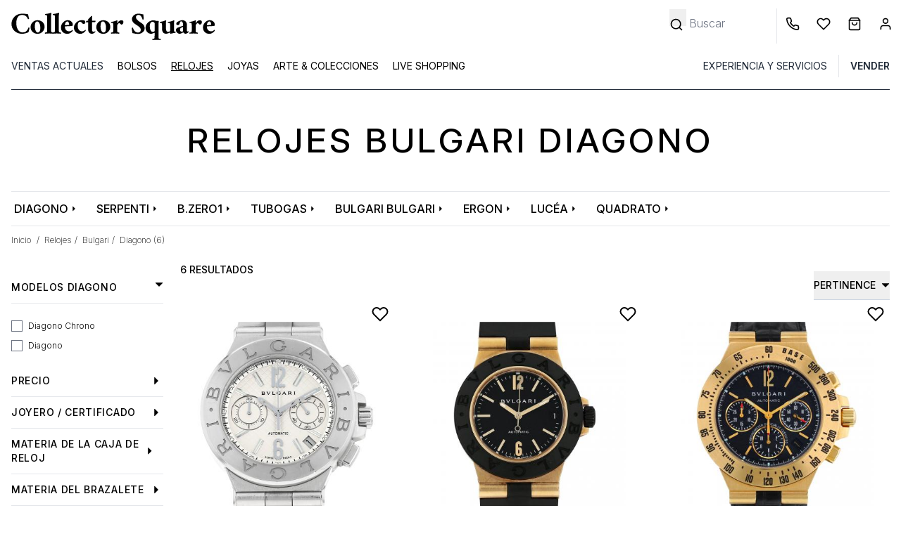

--- FILE ---
content_type: text/html; charset=UTF-8
request_url: https://www.collectorsquare.com/es/relojes/bulgari/diagono/
body_size: 44283
content:
<!DOCTYPE html>
<html class="no-js preload-css" lang="es"  xmlns:og="http://ogp.me/ns#">
    <head>
        <meta charset="UTF-8" />
        <title>                                                                                                        Relojes Bulgari Diagono de Ocasión | Collector Square</title>

                    <meta property="og:title" content="Relojes Bulgari Diagono" />
        <meta property="og:description" content="Compre y vende sus Relojes de Lujo en Collector Square. Todos los relojes se peritan y tienen una garantía de 1 año. Envío en un plazo de 24 horas." />
    
    <meta property="og:image" content="https://www.collectorsquare.combundles/csfront/img/logo-cs-black.png" />
        <meta property="og:url" content="https://www.collectorsquare.com/es/relojes/bulgari/diagono/" />
        <meta property="og:type" content="article" />
        <meta property="og:site_name" content="Collector Square" />
        <meta property="og:locale" content="es" />

        <meta name="viewport" content="width=device-width, initial-scale=1.0" />
        <link rel="preconnect" href="https://medias.collectorsquare.com/" />

        <meta name="description" content="Relojes Bulgari Diagono certificados disponibles en Collector Square. Excelente Condición. Revisados. Garantía 1 año. Despachados en 24 h.">                <meta name="keywords" content="Relojes, Bulgari Diagono, Segunda mano">                                                                <link rel="preconnect" href="https://fonts.googleapis.com">
                    <link rel="preconnect" href="https://fonts.gstatic.com" crossorigin>
                    <link href="https://fonts.googleapis.com/css2?family=Inter:ital,opsz,wght@0,14..32,100..900;1,14..32,100..900&display=swap"
                          rel="preload" as="style" onload="this.onload=null;this.rel='stylesheet'"
                    >
                    <link rel="preload" href="/assets/a6zd26zf/js/../css/tailwind.css" as="style" onload="this.onload=null;this.rel='stylesheet'">
                
            
                                            <style id="cs-h-icon">.cs-icon, .cs-icon-burger-menu-full {visibility: hidden;}</style>
            
    <style id="critical-css">*,:after,:before{--tw-border-spacing-x:0;--tw-border-spacing-y:0;--tw-translate-x:0;--tw-translate-y:0;--tw-rotate:0;--tw-skew-x:0;--tw-skew-y:0;--tw-scale-x:1;--tw-scale-y:1;--tw-pan-x: ;--tw-pan-y: ;--tw-pinch-zoom: ;--tw-scroll-snap-strictness:proximity;--tw-gradient-from-position: ;--tw-gradient-via-position: ;--tw-gradient-to-position: ;--tw-ordinal: ;--tw-slashed-zero: ;--tw-numeric-figure: ;--tw-numeric-spacing: ;--tw-numeric-fraction: ;--tw-ring-inset: ;--tw-ring-offset-width:0px;--tw-ring-offset-color:#fff;--tw-ring-color:rgba(59,130,246,.5);--tw-ring-offset-shadow:0 0 #0000;--tw-ring-shadow:0 0 #0000;--tw-shadow:0 0 #0000;--tw-shadow-colored:0 0 #0000;--tw-blur: ;--tw-brightness: ;--tw-contrast: ;--tw-grayscale: ;--tw-hue-rotate: ;--tw-invert: ;--tw-saturate: ;--tw-sepia: ;--tw-drop-shadow: ;--tw-backdrop-blur: ;--tw-backdrop-brightness: ;--tw-backdrop-contrast: ;--tw-backdrop-grayscale: ;--tw-backdrop-hue-rotate: ;--tw-backdrop-invert: ;--tw-backdrop-opacity: ;--tw-backdrop-saturate: ;--tw-backdrop-sepia: ;--tw-contain-size: ;--tw-contain-layout: ;--tw-contain-paint: ;--tw-contain-style: }::backdrop{--tw-border-spacing-x:0;--tw-border-spacing-y:0;--tw-translate-x:0;--tw-translate-y:0;--tw-rotate:0;--tw-skew-x:0;--tw-skew-y:0;--tw-scale-x:1;--tw-scale-y:1;--tw-pan-x: ;--tw-pan-y: ;--tw-pinch-zoom: ;--tw-scroll-snap-strictness:proximity;--tw-gradient-from-position: ;--tw-gradient-via-position: ;--tw-gradient-to-position: ;--tw-ordinal: ;--tw-slashed-zero: ;--tw-numeric-figure: ;--tw-numeric-spacing: ;--tw-numeric-fraction: ;--tw-ring-inset: ;--tw-ring-offset-width:0px;--tw-ring-offset-color:#fff;--tw-ring-color:rgba(59,130,246,.5);--tw-ring-offset-shadow:0 0 #0000;--tw-ring-shadow:0 0 #0000;--tw-shadow:0 0 #0000;--tw-shadow-colored:0 0 #0000;--tw-blur: ;--tw-brightness: ;--tw-contrast: ;--tw-grayscale: ;--tw-hue-rotate: ;--tw-invert: ;--tw-saturate: ;--tw-sepia: ;--tw-drop-shadow: ;--tw-backdrop-blur: ;--tw-backdrop-brightness: ;--tw-backdrop-contrast: ;--tw-backdrop-grayscale: ;--tw-backdrop-hue-rotate: ;--tw-backdrop-invert: ;--tw-backdrop-opacity: ;--tw-backdrop-saturate: ;--tw-backdrop-sepia: ;--tw-contain-size: ;--tw-contain-layout: ;--tw-contain-paint: ;--tw-contain-style: }*,:after,:before{border:0 solid #e5e7eb;box-sizing:border-box}:after,:before{--tw-content:""}:host,html{line-height:1.5;-webkit-text-size-adjust:100%;font-family:ui-sans-serif,system-ui,sans-serif,Apple Color Emoji,Segoe UI Emoji,Segoe UI Symbol,Noto Color Emoji;font-feature-settings:normal;font-variation-settings:normal;-moz-tab-size:4;-o-tab-size:4;tab-size:4}body{line-height:inherit;margin:0}hr{border-top-width:1px;color:inherit;height:0}h1,h2{font-size:inherit;font-weight:inherit}a{color:inherit;text-decoration:inherit}button,input{color:inherit;font-family:inherit;font-feature-settings:inherit;font-size:100%;font-variation-settings:inherit;font-weight:inherit;letter-spacing:inherit;line-height:inherit;margin:0;padding:0}button{text-transform:none}button{-webkit-appearance:button;background-color:transparent;background-image:none}:-moz-focusring{outline:auto}:-moz-ui-invalid{box-shadow:none}::-webkit-inner-spin-button,::-webkit-outer-spin-button{height:auto}[type=search]{-webkit-appearance:textfield;outline-offset:-2px}::-webkit-search-decoration{-webkit-appearance:none}::-webkit-file-upload-button{-webkit-appearance:button;font:inherit}h1,h2,hr,p{margin:0}ul{list-style:none;margin:0;padding:0}input::-moz-placeholder{color:#9ca3af}img,svg{display:block;vertical-align:middle}img{height:auto;max-width:100%}[type=search],[type=text]{-webkit-appearance:none;-moz-appearance:none;appearance:none;background-color:#fff;border-color:#6b7280;border-radius:0;border-width:1px;font-size:1rem;line-height:1.5rem;padding:.5rem .75rem;--tw-shadow:0 0 #0000}input::-moz-placeholder{color:#6b7280;opacity:1}::-webkit-datetime-edit-fields-wrapper{padding:0}::-webkit-date-and-time-value{min-height:1.5em;text-align:inherit}::-webkit-datetime-edit{display:inline-flex}::-webkit-datetime-edit,::-webkit-datetime-edit-day-field,::-webkit-datetime-edit-hour-field,::-webkit-datetime-edit-meridiem-field,::-webkit-datetime-edit-millisecond-field,::-webkit-datetime-edit-minute-field,::-webkit-datetime-edit-month-field,::-webkit-datetime-edit-second-field,::-webkit-datetime-edit-year-field{padding-bottom:0;padding-top:0}[type=checkbox]{-webkit-appearance:none;-moz-appearance:none;appearance:none;background-color:#fff;background-origin:border-box;border-color:#6b7280;border-width:1px;color:#2563eb;display:inline-block;flex-shrink:0;height:1rem;padding:0;-webkit-print-color-adjust:exact;print-color-adjust:exact;vertical-align:middle;width:1rem;--tw-shadow:0 0 #0000}[type=checkbox]{border-radius:0}body{font-family:Inter,ui-sans-serif,system-ui,sans-serif,Apple Color Emoji,Segoe UI Emoji,Segoe UI Symbol,Noto Color Emoji;font-weight:300;overflow-x:hidden;--tw-text-opacity:1;color:rgb(0 0 0/var(--tw-text-opacity,1))}.container{width:100%}@media (min-width:640px){.container{max-width:640px}}@media (min-width:768px){.container{max-width:768px}}@media (min-width:1024px){.container{max-width:1024px}}@media (min-width:1280px){.container{max-width:1280px}}.form-input{-webkit-appearance:none;-moz-appearance:none;appearance:none;background-color:#fff;border-color:#6b7280;border-radius:0;border-width:1px;font-size:1rem;line-height:1.5rem;padding:.5rem .75rem;--tw-shadow:0 0 #0000}.form-input::-moz-placeholder{color:#6b7280;opacity:1}.form-input::-webkit-datetime-edit-fields-wrapper{padding:0}.form-input::-webkit-date-and-time-value{min-height:1.5em;text-align:inherit}.form-input::-webkit-datetime-edit{display:inline-flex}.form-input::-webkit-datetime-edit,.form-input::-webkit-datetime-edit-day-field,.form-input::-webkit-datetime-edit-hour-field,.form-input::-webkit-datetime-edit-meridiem-field,.form-input::-webkit-datetime-edit-millisecond-field,.form-input::-webkit-datetime-edit-minute-field,.form-input::-webkit-datetime-edit-month-field,.form-input::-webkit-datetime-edit-second-field,.form-input::-webkit-datetime-edit-year-field{padding-bottom:0;padding-top:0}.form-checkbox{-webkit-appearance:none;-moz-appearance:none;appearance:none;background-color:#fff;background-origin:border-box;border-color:#6b7280;border-width:1px;color:#2563eb;display:inline-block;flex-shrink:0;height:1rem;padding:0;-webkit-print-color-adjust:exact;print-color-adjust:exact;vertical-align:middle;width:1rem;--tw-shadow:0 0 #0000}.form-checkbox{border-radius:0}.btn{display:inline-flex;justify-content:center;--tw-border-opacity:1;border-color:rgb(36 36 36/var(--tw-border-opacity,1));--tw-bg-opacity:1;background-color:rgb(36 36 36/var(--tw-bg-opacity,1));font-size:.875rem;line-height:1.25rem;padding:.625rem 1.25rem;text-transform:uppercase;--tw-text-opacity:1;color:rgb(255 255 255/var(--tw-text-opacity,1))}.btn-clear{border-width:1px;display:inline-flex;justify-content:center;--tw-border-opacity:1;border-color:rgb(36 36 36/var(--tw-border-opacity,1));font-size:.875rem;line-height:1.25rem;padding:.625rem 1.25rem;text-transform:uppercase}.cs-icon{display:inline-block;position:relative;width:1rem;z-index:0;fill:#000;stroke:#000}.no-scrollbar::-webkit-scrollbar{display:none}.no-scrollbar{-ms-overflow-style:none;scrollbar-width:none}.first-level-m{display:block;padding:.5rem .75rem;text-transform:uppercase;--tw-text-opacity:1;color:rgb(31 41 55/var(--tw-text-opacity,1))}@media (min-width:768px){.first-level-m{padding:0}}.arrow-right-icon-m{position:absolute;right:1.25rem;top:.5rem}.first-link-in-li-m{display:block;font-size:.875rem;line-height:1.25rem;padding-bottom:.125rem;padding-left:1.5rem;padding-right:1rem}.first-link-in-li-m span{top:.25rem}.second-link-in-li-m{display:block;font-size:.875rem;line-height:1.75rem;padding:0;top:.5rem}.banner-title-dynamic-page{font-size:1.5rem;font-weight:500;letter-spacing:.1em;line-height:2rem;margin-bottom:2rem;margin-top:2rem;text-align:center;text-transform:uppercase}@media (min-width:768px){.banner-title-dynamic-page{font-size:1.875rem;line-height:2.25rem;margin-bottom:3rem;margin-top:3rem}}@media (min-width:1280px){.banner-title-dynamic-page{font-size:3rem;line-height:1}}.products-list-page .product .image-slider{-ms-overflow-style:none;scrollbar-width:none}.products-list-page .product .image-slider::-webkit-scrollbar{display:none}.form-search-filters-container{display:none;height:100%;left:0;overflow:scroll;position:fixed;top:0;width:100%;z-index:50;--tw-bg-opacity:1;background-color:rgb(255 255 255/var(--tw-bg-opacity,1))}@media (min-width:1024px){.form-search-filters-container{display:block;overflow:hidden;padding-right:.5rem;position:relative;width:14rem;z-index:0}}.form-search-filters-container .filters{margin-bottom:5rem}@media (min-width:1024px){.form-search-filters-container .filters{margin-bottom:2rem}}.form-search-filters-container .filters .characteristic-title{border-bottom-width:1px;padding:1rem}@media (min-width:1024px){.form-search-filters-container .filters .characteristic-title{font-size:.875rem;font-weight:500;letter-spacing:.05em;line-height:1.25rem;padding:.75rem 0}}.form-search-filters-container .filters .characteristic-title div:first-child{display:flex;justify-content:space-between;text-transform:uppercase}.form-search-filters-container .filters .characteristic-title div:first-child .cs-icon{align-content:center;width:.75rem;fill:#000;stroke:#000}.form-search-filters-container .filters .subfilters{max-height:20rem;overflow-y:scroll;padding:1rem}@media (min-width:1024px){.form-search-filters-container .filters .subfilters{padding-left:0;padding-right:0}}.form-search-filters-container .filters .subfilters>div{margin-bottom:.5rem}@media (min-width:1024px){.form-search-filters-container .filters .subfilters>div{margin-bottom:.75rem}.form-search-filters-container .filters .subfilters label{font-size:.75rem;line-height:1rem}}.form-search-filters-container .filters input[type=checkbox]{border-width:1px;margin-right:.5rem;position:relative;top:.5rem}form .form-row,form input{text-align:left;width:100%;--tw-text-opacity:1;color:rgb(0 0 0/var(--tw-text-opacity,1))}form .form-row ::-moz-placeholder,form input ::-moz-placeholder{--tw-text-opacity:1;color:rgb(0 0 0/var(--tw-text-opacity,1))}form input[type=checkbox]{--tw-text-opacity:1;color:rgb(0 0 0/var(--tw-text-opacity,1));--tw-ring-offset-width:0px}form .form-input,form input[type=search],form input[type=text]{border-width:0 0 1px;--tw-border-opacity:1;border-color:rgb(0 0 0/var(--tw-border-opacity,1));padding-left:0}form label{font-size:.875rem;line-height:1.25rem;position:relative;top:.5rem}form button[type=submit]{margin-top:1rem}form input[type=search].search-no-border,form input[type=text].search-no-border{border-width:0}.invisible{visibility:hidden}.fixed{position:fixed}.absolute{position:absolute}.relative{position:relative}.-right-2{right:-.5rem}.-top-0\.5{top:-.125rem}.bottom-0{bottom:0}.bottom-0\.5{bottom:.125rem}.bottom-4{bottom:1rem}.end-0{inset-inline-end:0}.left-0{left:0}.left-1\/2{left:50%}.left-2{left:.5rem}.left-4{left:1rem}.right-10{right:2.5rem}.right-2{right:.5rem}.right-4{right:1rem}.right-8{right:2rem}.right-full{right:100%}.top-0{top:0}.top-2{top:.5rem}.top-6{top:1.5rem}.z-10{z-index:10}.z-20{z-index:20}.z-40{z-index:40}.float-left{float:left}.mx-1{margin-left:.25rem;margin-right:.25rem}.mx-2{margin-left:.5rem;margin-right:.5rem}.mx-4{margin-left:1rem;margin-right:1rem}.mx-auto{margin-left:auto;margin-right:auto}.\!mt-0{margin-top:0!important}.-mr-1{margin-right:-.25rem}.-mt-0\.5{margin-top:-.125rem}.-mt-10{margin-top:-2.5rem}.mb-2{margin-bottom:.5rem}.mb-8{margin-bottom:2rem}.ml-1{margin-left:.25rem}.ml-2{margin-left:.5rem}.ml-3{margin-left:.75rem}.ml-4{margin-left:1rem}.ml-px{margin-left:1px}.mr-0{margin-right:0}.mr-1{margin-right:.25rem}.mr-2{margin-right:.5rem}.mr-4{margin-right:1rem}.mr-5{margin-right:1.25rem}.mt-0{margin-top:0}.mt-1{margin-top:.25rem}.mt-2{margin-top:.5rem}.mt-3{margin-top:.75rem}.mt-4{margin-top:1rem}.mt-6{margin-top:1.5rem}.line-clamp-1{-webkit-line-clamp:1}.line-clamp-1,.line-clamp-2{display:-webkit-box;overflow:hidden;-webkit-box-orient:vertical}.line-clamp-2{-webkit-line-clamp:2}.block{display:block}.inline-block{display:inline-block}.flex{display:flex}.grid{display:grid}.hidden{display:none}.h-10{height:2.5rem}.h-16{height:4rem}.h-4{height:1rem}.h-8{height:2rem}.h-full{height:100%}.h-px{height:1px}.w-1\/2{width:50%}.w-10\/12{width:83.333333%}.w-11\/12{width:91.666667%}.w-12{width:3rem}.w-2{width:.5rem}.w-2\.5{width:.625rem}.w-2\/4{width:50%}.w-28{width:7rem}.w-3{width:.75rem}.w-4{width:1rem}.w-5{width:1.25rem}.w-56{width:14rem}.w-6{width:1.5rem}.w-fit{width:-moz-fit-content;width:fit-content}.w-full{width:100%}.w-px{width:1px}.max-w-52{max-width:13rem}.max-w-80{max-width:20rem}.max-w-screen-lg{max-width:1024px}.flex-1{flex:1 1 0%}.shrink-0{flex-shrink:0}.basis-1\/3{flex-basis:33.333333%}.-translate-x-1\/2{--tw-translate-x:-50%}.-translate-x-1\/2{transform:translate(var(--tw-translate-x),var(--tw-translate-y)) rotate(var(--tw-rotate)) skewX(var(--tw-skew-x)) skewY(var(--tw-skew-y)) scaleX(var(--tw-scale-x)) scaleY(var(--tw-scale-y))}.-rotate-90{transform:translate(var(--tw-translate-x),var(--tw-translate-y)) rotate(var(--tw-rotate)) skewX(var(--tw-skew-x)) skewY(var(--tw-skew-y)) scaleX(var(--tw-scale-x)) scaleY(var(--tw-scale-y))}.-rotate-90{--tw-rotate:-90deg}.snap-x{scroll-snap-type:x var(--tw-scroll-snap-strictness)}.snap-mandatory{--tw-scroll-snap-strictness:mandatory}.snap-center{scroll-snap-align:center}.grid-cols-4{grid-template-columns:repeat(4,minmax(0,1fr))}.flex-row{flex-direction:row}.flex-col{flex-direction:column}.flex-wrap{flex-wrap:wrap}.flex-nowrap{flex-wrap:nowrap}.items-center{align-items:center}.justify-center{justify-content:center}.justify-between{justify-content:space-between}.justify-items-center{justify-items:center}.gap-1{gap:.25rem}.gap-12{gap:3rem}.gap-2{gap:.5rem}.space-x-3>:not([hidden])~:not([hidden]){--tw-space-x-reverse:0;margin-left:calc(.75rem*(1 - var(--tw-space-x-reverse)));margin-right:calc(.75rem*var(--tw-space-x-reverse))}.self-center{align-self:center}.overflow-auto{overflow:auto}.overflow-hidden{overflow:hidden}.overflow-y-hidden{overflow-y:hidden}.overflow-x-scroll{overflow-x:scroll}.whitespace-nowrap{white-space:nowrap}.text-wrap{text-wrap:wrap}.text-nowrap{text-wrap:nowrap}.text-balance{text-wrap:balance}.rounded{border-radius:.25rem}.rounded-full{border-radius:9999px}.border{border-width:1px}.border-0{border-width:0}.border-b{border-bottom-width:1px}.border-b-2{border-bottom-width:2px}.border-l{border-left-width:1px}.border-dark_gray{--tw-border-opacity:1;border-color:rgb(36 36 36/var(--tw-border-opacity,1))}.border-gray-800{--tw-border-opacity:1;border-color:rgb(31 41 55/var(--tw-border-opacity,1))}.border-middle_gray{--tw-border-opacity:1;border-color:rgb(85 85 85/var(--tw-border-opacity,1))}.border-slate-500{--tw-border-opacity:1;border-color:rgb(100 116 139/var(--tw-border-opacity,1))}.border-b-black{--tw-border-opacity:1;border-bottom-color:rgb(0 0 0/var(--tw-border-opacity,1))}.border-b-white{--tw-border-opacity:1;border-bottom-color:rgb(255 255 255/var(--tw-border-opacity,1))}.bg-black{--tw-bg-opacity:1;background-color:rgb(0 0 0/var(--tw-bg-opacity,1))}.bg-gray-50{--tw-bg-opacity:1;background-color:rgb(249 250 251/var(--tw-bg-opacity,1))}.bg-lighter_gray{--tw-bg-opacity:1;background-color:rgb(244 245 246/var(--tw-bg-opacity,1))}.bg-middle_gray{--tw-bg-opacity:1;background-color:rgb(85 85 85/var(--tw-bg-opacity,1))}.bg-product_image_gray{--tw-bg-opacity:1;background-color:rgb(244 244 244/var(--tw-bg-opacity,1))}.bg-transparent{background-color:transparent}.bg-white{--tw-bg-opacity:1;background-color:rgb(255 255 255/var(--tw-bg-opacity,1))}.fill-black{fill:#000}.stroke-black{stroke:#000}.stroke-1{stroke-width:1}.stroke-4{stroke-width:4}.p-3{padding:.75rem}.p-4{padding:1rem}.px-12{padding-left:3rem;padding-right:3rem}.px-2{padding-left:.5rem;padding-right:.5rem}.px-3{padding-left:.75rem;padding-right:.75rem}.px-4{padding-left:1rem;padding-right:1rem}.px-5{padding-left:1.25rem;padding-right:1.25rem}.px-6{padding-left:1.5rem;padding-right:1.5rem}.py-1{padding-bottom:.25rem;padding-top:.25rem}.py-12{padding-bottom:3rem;padding-top:3rem}.py-2{padding-bottom:.5rem;padding-top:.5rem}.py-2\.5{padding-bottom:.625rem;padding-top:.625rem}.py-3{padding-bottom:.75rem;padding-top:.75rem}.py-4{padding-bottom:1rem;padding-top:1rem}.pb-2{padding-bottom:.5rem}.pb-3{padding-bottom:.75rem}.pb-4{padding-bottom:1rem}.pl-1{padding-left:.25rem}.pl-2{padding-left:.5rem}.pl-3{padding-left:.75rem}.pl-4{padding-left:1rem}.pl-5{padding-left:1.25rem}.pl-6{padding-left:1.5rem}.pr-1{padding-right:.25rem}.pr-12{padding-right:3rem}.pr-3{padding-right:.75rem}.pr-4{padding-right:1rem}.pr-5{padding-right:1.25rem}.pr-8{padding-right:2rem}.pt-1{padding-top:.25rem}.pt-2{padding-top:.5rem}.pt-4{padding-top:1rem}.pt-6{padding-top:1.5rem}.pt-8{padding-top:2rem}.pt-\[100\%\]{padding-top:100%}.text-center{text-align:center}.align-middle{vertical-align:middle}.text-2xs{font-size:.6rem;line-height:1rem}.text-sm{font-size:.875rem;line-height:1.25rem}.text-xs{font-size:.75rem;line-height:1rem}.font-extralight{font-weight:200}.font-medium{font-weight:500}.font-normal{font-weight:400}.font-semibold{font-weight:600}.uppercase{text-transform:uppercase}.capitalize{text-transform:capitalize}.leading-6{line-height:1.5rem}.leading-9{line-height:2.25rem}.text-white{--tw-text-opacity:1;color:rgb(255 255 255/var(--tw-text-opacity,1))}.underline{text-decoration-line:underline}.opacity-0{opacity:0}.shadow{--tw-shadow:0 1px 3px 0 rgba(0,0,0,.1),0 1px 2px -1px rgba(0,0,0,.1);--tw-shadow-colored:0 1px 3px 0 var(--tw-shadow-color),0 1px 2px -1px var(--tw-shadow-color)}.shadow{box-shadow:var(--tw-ring-offset-shadow,0 0 #0000),var(--tw-ring-shadow,0 0 #0000),var(--tw-shadow)}.shadow-md{--tw-shadow:0 4px 6px -1px rgba(0,0,0,.1),0 2px 4px -2px rgba(0,0,0,.1);--tw-shadow-colored:0 4px 6px -1px var(--tw-shadow-color),0 2px 4px -2px var(--tw-shadow-color);box-shadow:var(--tw-ring-offset-shadow,0 0 #0000),var(--tw-ring-shadow,0 0 #0000),var(--tw-shadow)}@media (min-width:640px){.sm\:right-0{right:0}.sm\:mx-4{margin-left:1rem;margin-right:1rem}.sm\:ml-1{margin-left:.25rem}.sm\:mr-1{margin-right:.25rem}.sm\:hidden{display:none}.sm\:w-1\/3{width:33.333333%}.sm\:max-w-80{max-width:20rem}.sm\:overflow-visible{overflow:visible}.sm\:text-base{font-size:1rem;line-height:1.5rem}.sm\:text-xs{font-size:.75rem;line-height:1rem}}@media (min-width:768px){.md\:h-12{height:3rem}.md\:w-10{width:2.5rem}.md\:w-auto{width:auto}.md\:border-0{border-width:0}.md\:bg-white{--tw-bg-opacity:1;background-color:rgb(255 255 255/var(--tw-bg-opacity,1))}.md\:pt-12{padding-top:3rem}.md\:text-base{font-size:1rem;line-height:1.5rem}}@media (min-width:1024px){.lg\:relative{position:relative}.lg\:right-0{right:0}.lg\:order-1{order:1}.lg\:order-2{order:2}.lg\:order-3{order:3}.lg\:order-4{order:4}.lg\:order-5{order:5}.lg\:order-6{order:6}.lg\:mx-0{margin-left:0;margin-right:0}.lg\:mx-4{margin-left:1rem;margin-right:1rem}.lg\:ml-64{margin-left:16rem}.lg\:mr-2{margin-right:.5rem}.lg\:mr-6{margin-right:1.5rem}.lg\:mt-6{margin-top:1.5rem}.lg\:block{display:block}.lg\:flex{display:flex}.lg\:hidden{display:none}.lg\:h-32{height:8rem}.lg\:h-auto{height:auto}.lg\:w-fit{width:-moz-fit-content;width:fit-content}.lg\:basis-1\/4{flex-basis:25%}.lg\:justify-end{justify-content:flex-end}.lg\:space-x-4>:not([hidden])~:not([hidden]){--tw-space-x-reverse:0;margin-left:calc(1rem*(1 - var(--tw-space-x-reverse)));margin-right:calc(1rem*var(--tw-space-x-reverse))}.lg\:border-0{border-width:0}.lg\:border-b{border-bottom-width:1px}.lg\:border-l{border-left-width:1px}.lg\:border-slate-300{--tw-border-opacity:1;border-color:rgb(203 213 225/var(--tw-border-opacity,1))}.lg\:px-0{padding-left:0;padding-right:0}.lg\:px-4{padding-left:1rem;padding-right:1rem}.lg\:pt-3{padding-top:.75rem}.lg\:text-left{text-align:left}.lg\:text-\[13px\]{font-size:13px}.lg\:text-\[15px\]{font-size:15px}.lg\:text-xs{font-size:.75rem;line-height:1rem}.lg\:leading-\[15px\]{line-height:15px}}@media (min-width:1280px){.xl\:max-w-screen-xl{max-width:1280px}}footer svg, .desc-report, input[name="email"], section.critical-hidden {display: none}
@media (min-width: 1024px) { button[data-widget-module-class="DropdownWidget"] { margin-top: -2rem; } }
@media (max-width: 1024px) { aside {display: none} }
.pt-\[100\%\]{padding-top:100%;}
</style>
        
        <link rel="icon" type="image/x-icon" href="/assets/a6zd26zf/favicon.ico" />
        <link rel="apple-touch-icon-precomposed" href="https://www.collectorsquare.com/cs-touch-icon.png" />

            <!-- Google Tag Manager -->
    <script>!function(){"use strict";function l(e){for(var t=e,r=0,n=document.cookie.split(";");r<n.length;r++){var o=n[r].split("=");if(o[0].trim()===t)return o[1]}}function s(e){return localStorage.getItem(e)}function u(e){return window[e]}function A(e,t){e=document.querySelector(e);return t?null==e?void 0:e.getAttribute(t):null==e?void 0:e.textContent}var e=window,t=document,r="script",n="dataLayer",o="https://sst.collectorsquare.com",a="https://load.sst.collectorsquare.com",i="2ssgiqpysnw",c="ares=HgpOPiQ8RDdBOSEtSENPEUpcXUhWFQdaFAEfFRUSHQgFHQIMEQMMSRQBHg%3D%3D",g="stapeUserId",v="",E="",d=!1;try{var d=!!g&&(m=navigator.userAgent,!!(m=new RegExp("Version/([0-9._]+)(.*Mobile)?.*Safari.*").exec(m)))&&16.4<=parseFloat(m[1]),f="stapeUserId"===g,I=d&&!f?function(e,t,r){void 0===t&&(t="");var n={cookie:l,localStorage:s,jsVariable:u,cssSelector:A},t=Array.isArray(t)?t:[t];if(e&&n[e])for(var o=n[e],a=0,i=t;a<i.length;a++){var c=i[a],c=r?o(c,r):o(c);if(c)return c}else console.warn("invalid uid source",e)}(g,v,E):void 0;d=d&&(!!I||f)}catch(e){console.error(e)}var m=e,g=(m[n]=m[n]||[],m[n].push({"gtm.start":(new Date).getTime(),event:"gtm.js"}),t.getElementsByTagName(r)[0]),v=I?"&bi="+encodeURIComponent(I):"",E=t.createElement(r),f=(d&&(i=8<i.length?i.replace(/([a-z]{8}$)/,"kp$1"):"kp"+i),!d&&a?a:o);E.async=!0,E.src=f+"/"+i+".js?"+c+v,null!=(e=g.parentNode)&&e.insertBefore(E,g)}();</script>
    <!-- End Google Tag Manager -->
                    <link rel="alternate" href="https://www.collectorsquare.com/montres/bulgari/diagono/" hreflang="fr" />
            <link rel="alternate" href="https://www.collectorsquare.com/en/watches/bulgari/diagono/" hreflang="en" />
            <link rel="alternate" href="https://www.collectorsquare.com/es/relojes/bulgari/diagono/" hreflang="es" />
            <link rel="alternate" href="https://www.collectorsquare.com/it/orologi/bulgari/diagono/" hreflang="it" />
            <link rel="alternate" href="https://www.collectorsquare.com/de/uhren/bulgari/diagono/" hreflang="de" />
                    <link href="https://www.collectorsquare.com/es/relojes/bulgari/diagono/" rel="canonical" />
    <!-- START Rakuten Marketing Tracking -->
    <script type="text/javascript" defer>
        (function (url) {
            /* Tracking Bootstrap
             Set Up DataLayer objects/properties here */
            if (!window.DataLayer) {
                window.DataLayer = {};
            }
            if (!DataLayer.events) {
                DataLayer.events = {};
            }
            DataLayer.events.SiteSection = "1";
            var loc, ct = document.createElement("script");
            ct.type = "text/javascript";
            ct.async = true;
            ct.src = url;
            loc = document.getElementsByTagName('script')[0];
            loc.parentNode.insertBefore(ct, loc);
        }(document.location.protocol + "//intljs.rmtag.com/115174.ct.js"));
    </script>
    <!-- END Rakuten Marketing Tracking -->

                <script type="text/javascript" src="https://appleid.cdn-apple.com/appleauth/static/jsapi/appleid/1/en_US/appleid.auth.js" defer></script>

            <script type="text/javascript" src="https://cdn.sales.partner.stylight.net/v1/st.min.js" defer></script>
            <!-- TikTok tag placeholder -->
    </head>

    <body class=" anonymous-user products-list-page "
          itemscope itemtype="http://schema.org/WebPage"
          data-widget-module-id="cs/front/widget/detect-device-type"
          data-widget-module-class="DetectDeviceTypeWidget"
    >
        
<div class="top-menu-backdrop fixed bg-black w-full h-full opacity-0 invisible z-40">
    </div>


        <header class="fixed w-full z-40 h-16 lg:h-32 bg-white">
            <div class="flex flex-row border border-b-black justify-between h-16 lg:border-0 lg:h-auto lg:pt-3">
            <div class="flex flex-row items-center">
                <div class="pl-2 cs-icon cs-icon-burger-menu-full cursor-pointer lg:hidden w-12 md:w-10 bottom-0.5">
                    <svg xmlns="http://www.w3.org/2000/svg" fill="none" viewBox="0 0 24 24"><path stroke-linecap="round" stroke-linejoin="round" stroke-width="2" d="M3 18h18M3 12h18M3 6h18"/></svg>                </div>
                                <a href="/es/" title="Collector Square" class="max-w-80 block pl-3">
                    <svg class="w-full"
    xmlns="http://www.w3.org/2000/svg" xmlns:xlink="http://www.w3.org/1999/xlink" viewBox="0 0 1280 205" alt="Collector Square">
    <path class="st0" d="M121.5,111.4c1.8,0,3.9,0.7,6.3,2.2c0,1.3-0.6,4.9-1.9,10.7c-2.6,10.9-4.4,16.6-5.5,17c-5.8,2-11.8,3.9-18,5.7
    c-6.1,1.8-13.4,2.7-22,2.7s-16.5-1.5-23.9-4.6c-7.5-3-14-7.2-19.7-12.5C24.6,121.2,18.5,107,18.5,89.9c0-17.2,6.1-31.9,18.4-44.1
    C48.9,33.8,63.6,27.7,81,27.7c14.6,0,27.2,1.1,37.8,3.3l6.1,27.4c0,0.6-0.5,1.1-1.5,1.8c-1,0.6-2.1,1-3.3,1s-2-0.2-2.3-0.8
    c-2-6.2-4.6-10.9-8-14.3C103,38.9,94,35.3,82.7,35.3c-12.1,0-21.1,5-27.1,15.1c-5.3,8.8-8,20.2-8,34.2c0,15.7,3,28.7,9,39
    c7.1,12.1,17.1,18.1,29.9,18.1c12.2,0,21.3-4.8,27.1-14.3c3-4.4,4.9-8.1,6.1-11.1C120.7,113.4,121.4,111.7,121.5,111.4z"/>
    <path class="st0" d="M176.4,67.5c6.2,0,11.9,1,17.2,3c5.2,2,9.7,4.9,13.6,8.5c7.8,7.7,11.8,17.2,11.8,28.8
    c0,11.3-4.2,21.2-12.4,29.6c-7.8,8.2-17.8,12.4-29.9,12.4c-12.6,0-22.8-3.9-30.7-11.8c-7.8-7.8-11.8-17.5-11.8-28.8
    c0-11.2,4-20.9,12.1-29.3C154.3,71.7,164.3,67.5,176.4,67.5z M174.2,74.9c-8.2,0-12.8,6.8-13.7,20.3c-0.4,3.7-0.6,7.3-0.6,10.9
    c0,3.7,0.3,7.7,1,11.9c0.6,4.3,1.8,8.1,3.4,11.7c3.4,8.2,8.1,12.4,14,12.4c8.6,0,13.4-6.7,14.5-20c0.2-3.4,0.2-7,0.2-10.7
    s-0.4-7.7-1.1-12.1s-1.9-8.3-3.6-11.8C185,79.1,180.2,74.9,174.2,74.9z"/>
    <path class="st0" d="M271.2,149.2c-9.2-0.9-17.4-1.4-24.8-1.4s-15.6,0.5-24.8,1.4c-0.4-0.6-0.6-1.7-0.6-3.3s0.2-2.8,0.6-3.6
    c3.8,0,6.7-0.4,8.5-1.2c1.8-0.8,2.8-1.5,3-2.1c0.9-1.8,1.4-4.2,1.5-6.9c0.1-2.7,0.2-6.1,0.2-10.1V47.5c0-4-0.2-6.6-0.8-7.8
    c-0.6-1.2-1.4-2-2.3-2.3c-1-0.4-2.1-0.6-3.1-0.8c-2.6-0.7-4.5-1.1-5.7-1.1c-0.4,0-0.6-0.9-0.7-2.6c-0.1-1.8,0.2-2.8,0.7-3.2
    c12.2-1.3,22.9-3.4,32.1-6.3c1.7-0.6,2.6-0.8,2.7-0.8c1.3,0.4,2.2,1.4,2.7,3.3c-0.4,2.2-0.7,4.3-1.1,6.3c-0.6,2.7-0.8,6.8-0.8,12.1
    V122c0,9.1,0.2,14.4,0.8,15.7c0.6,1.4,1.4,2.3,2.3,2.7c1,0.5,2.1,0.9,3.1,1.2c2,0.4,4.2,0.6,6.5,0.6c0.4,0.7,0.6,1.9,0.6,3.6
    C271.7,147.4,271.6,148.7,271.2,149.2z"/>
    <path class="st0" d="M318.1,149.2c-9.2-0.9-17.4-1.4-24.8-1.4c-7.4,0-15.6,0.5-24.8,1.4c-0.4-0.6-0.6-1.7-0.6-3.3s0.2-2.8,0.6-3.6
    c3.8,0,6.7-0.4,8.5-1.2c1.8-0.8,2.8-1.5,3-2.1c0.9-1.8,1.4-4.2,1.5-6.9c0.1-2.7,0.2-6.1,0.2-10.1V47.5c0-4-0.2-6.6-0.8-7.8
    c-0.6-1.2-1.4-2-2.3-2.3c-1-0.4-2.1-0.6-3.1-0.8c-2.6-0.7-4.5-1.1-5.7-1.1c-0.4,0-0.6-0.9-0.7-2.6c-0.1-1.8,0.2-2.8,0.7-3.2
    c12.2-1.3,22.9-3.4,32.1-6.3c1.7-0.6,2.6-0.8,2.7-0.8c1.3,0.4,2.2,1.4,2.7,3.3c-0.4,2.2-0.7,4.3-1.1,6.3c-0.6,2.7-0.8,6.8-0.8,12.1
    V122c0,9.1,0.2,14.4,0.8,15.7c0.6,1.4,1.4,2.3,2.3,2.7c1,0.5,2.1,0.9,3.1,1.2c2,0.4,4.2,0.6,6.5,0.6c0.4,0.7,0.6,1.9,0.6,3.6
    C318.6,147.4,318.5,148.7,318.1,149.2z"/>
    <path class="st0" d="M385.3,102.3c-10.9,0.9-25.4,1.7-43.3,2.2c0,11.2,3.1,19.4,9.3,24.7c4.8,3.8,9.9,5.7,15.5,5.7c5.6,0,9.9-1,13-3
    s5.7-4,7.7-6.1c1.4,0.4,2.2,1.4,2.2,3s-0.3,3-1,4s-1.8,2.5-3.7,4.4c-1.8,1.9-4.2,3.8-6.9,5.6c-6.9,4.8-13.7,7.1-20,7.1
    c-6.4,0-11.9-0.9-16.4-2.6c-4.6-1.8-8.6-4.2-12.1-7.5c-7.5-7.1-11.3-16.4-11.3-27.7c0-11.7,4-22,12.1-30.7c8.6-9.3,17.9-14,27.9-14
    c10.8,0,19,3.2,24.7,9.6c4.8,5.1,7.1,11.1,7.1,17.8c0,2-0.5,3.8-1.4,5.2C387.9,101.6,386.7,102.3,385.3,102.3z M341.9,97.4
    c0.4,0,1.6-0.1,3.7-0.2c2.1-0.1,4.4-0.2,7-0.4c5.8-0.2,10.1-0.5,12.6-0.8c1.7-0.2,2.5-1.2,2.5-3.1s-0.2-4-0.6-6.1
    c-0.4-2.2-1-4.2-1.9-5.7c-2-4-4.6-6.1-7.8-6.1s-5.7,0.9-7.5,2.6c-1.8,1.8-3.4,3.8-4.6,6.1C343.1,88.4,341.9,93,341.9,97.4z"/>
    <path class="st0" d="M465.9,125.9c1.4,0.4,2.2,1.1,2.2,2.2v2.7c0,1.1-1.2,3-3.7,5.5c-2.5,2.6-5.2,4.8-8.1,6.5
    c-6.8,4.8-13.3,7.1-19.6,7.1c-6.3,0-11.7-0.9-16.3-2.6c-4.6-1.8-8.6-4.2-12.1-7.5c-7.7-7.3-11.5-16.5-11.5-27.7
    c0-11.3,4.8-21.6,14.3-30.7c9.7-9.5,20.7-14.3,32.9-14.3c8.6,0,14.7,1.1,18.4,3.3c2.4,2.4,3.6,5.1,3.6,8.1c0,3-0.9,5.7-2.7,8.2
    c-1.8,2.5-4.2,3.7-7.1,3.7c-3,0-5.2-1-6.9-2.9s-3.2-3.7-4.6-5.3c-3.3-3.7-7.4-5.5-12.4-5.5c-3.7,0-6.8,2.7-9.3,8.2
    c-2.2,4.8-3.3,10.3-3.3,16.7s0.8,11.7,2.5,15.9c1.7,4.2,3.8,7.6,6.3,10.1c4.8,4.8,10.1,7.1,16.2,7.1s10.6-1,13.7-3
    C461.3,129.9,463.8,127.9,465.9,125.9z"/>
    <path class="st0" d="M469.2,77.1c1.4-2,3.4-4,5.7-6.1h8v-9.6c3.4-3.1,6.8-6.4,10-9.9c3.2-3.4,6.1-6.5,8.9-9.3c1.1-0.7,2.1-1,3-1
    c0.9,0.1,1.4,0.4,1.7,1V71H527c0.7,0,1.1,0.9,1.1,2.6c0,1.8-1.4,3.7-4.2,5.9h-17.6v44.7c0,9.1,3.3,13.7,9.9,13.7c2,0,4-0.6,6.1-1.8
    c2-1.2,3.2-2,3.6-2.3c0.7,0.7,1.1,1.4,1.1,1.9c0,1.7-0.3,2.9-1,3.6c-0.6,0.7-1.5,1.7-2.7,2.7c-1.2,1.1-2.6,2.2-4.2,3.3
    c-4.8,3-8.7,4.4-11.9,4.4s-6.2-0.4-9-1.2c-2.9-0.8-5.3-2.3-7.5-4.6c-5.1-4.6-7.7-11.5-7.7-20.8V79.7h-12.9
    C469.4,79.3,469.2,78.4,469.2,77.1z"/>
    <path class="st0" d="M574.7,67.5c6.2,0,11.9,1,17.2,3c5.2,2,9.7,4.9,13.6,8.5c7.8,7.7,11.8,17.2,11.8,28.8
    c0,11.3-4.2,21.2-12.4,29.6c-7.8,8.2-17.8,12.4-29.9,12.4c-12.6,0-22.8-3.9-30.7-11.8c-7.8-7.8-11.8-17.5-11.8-28.8
    c0-11.2,4-20.9,12.1-29.3C552.6,71.7,562.7,67.5,574.7,67.5z M572.5,74.9c-8.2,0-12.8,6.8-13.7,20.3c-0.4,3.7-0.6,7.3-0.6,10.9
    c0,3.7,0.3,7.7,1,11.9c0.6,4.3,1.8,8.1,3.4,11.7c3.4,8.2,8.1,12.4,14,12.4c8.6,0,13.4-6.7,14.5-20c0.2-3.4,0.2-7,0.2-10.7
    s-0.4-7.7-1.1-12.1s-1.9-8.3-3.6-11.8C583.3,79.1,578.5,74.9,572.5,74.9z"/>
    <path class="st0" d="M647.4,147.8c-7.5,0-15.8,0.5-25,1.4c-0.4-0.6-0.6-1.7-0.6-3.3s0.2-2.8,0.6-3.6c3.8,0,6.7-0.4,8.5-1.2
    c1.8-0.8,3-1.5,3.3-2.1c0.9-2.2,1.4-7.8,1.4-17V98.5c0-1.4-0.2-3.7-0.6-6.5c-0.4-3-0.7-4.7-1.1-5.5c-1.3-2.4-5.1-3.6-11.5-3.6
    c-0.4-0.2-0.5-1.1-0.4-2.9c0.1-1.8,0.3-2.6,0.7-2.6c6.9-0.6,13.7-1.8,20.3-4c6.5-2.1,11.6-4,15.1-5.6c0.6,0.2,1.2,0.6,1.9,1.4
    c0.7,0.7,1,1.3,1,1.7c-0.1,0.4-0.2,1.2-0.4,2.5c-0.2,1.3-0.4,2.7-0.6,4.2s-0.4,3-0.6,4.6c-0.2,1.4-0.2,2.4-0.2,2.9
    c0,0.5,0.2,0.7,0.6,0.8c0.4,0.1,0.6,0.1,0.6-0.2c3.3-5.5,6.1-9.3,8.2-11.5c4.7-4.4,9.6-6.5,14.5-6.5c5.5,0,9.3,1,11.3,3
    c1.4,2.2,2.2,4.6,2.2,7.3c0,2.6-0.2,4.9-0.8,6.5c-0.6,1.8-1.4,3.4-2.5,4.8c-2.2,3.1-4.8,4.6-7.7,4.6c-1.7,0-3-0.6-4.2-1.7
    s-2.3-2.1-3.3-3c-1-0.9-2-1.8-3-2.6c-1-0.8-2.3-1.2-4-1.2s-3.2,0.6-4.6,1.8c-1.4,1.2-2.7,2.6-3.8,4.2c-2.2,3.3-3.3,6.2-3.3,8.8v22
    c0,9.1,0.2,14.4,0.8,15.7s1.3,2.3,2.2,2.7c0.9,0.5,1.9,0.9,3,1.2c1.8,0.4,3.8,0.6,5.7,0.6c0.4,0.7,0.6,1.9,0.6,3.6s-0.2,2.7-0.6,3.3
    C661.8,148.3,653.9,147.8,647.4,147.8z"/>
    <path class="st0" d="M785,142.6c4.4,0,8.3-1.4,11.8-4c3.4-2.6,5.2-7.2,5.2-13.6c0-5.5-3.4-11.3-10.1-17.2c-2.7-2.6-5.7-4.9-8.8-6.9
    c-3.1-2-6.1-4-8.8-5.9s-5.7-4-8.9-6.1s-6.1-4.6-8.6-7.4c-5.3-6.1-8-13.3-8-21.6c0-8.9,4.2-16.7,12.4-23.3c7.7-6.2,16.4-9.3,26.3-9.3
    c5.3,0,10.3,0.6,14.9,1.7c4.6,1.1,9.7,2.2,15.2,3.3c0.6,4.8,1,9.6,1.2,14.5s0.6,10.1,1,15.6c-0.7,0.7-1.4,1.1-1.9,1.1
    c-3.5,0-5.3-0.5-5.5-1.4c-0.9-6.1-3.4-11.8-7.4-17.2c-4.8-6.5-10.3-9.9-16.7-9.9c-3.7,0-7.1,1.1-10.4,3.3c-3.3,2.2-4.9,6.3-4.9,12.4
    c0,7.8,8.7,17.6,26,29.1c3,2,6,4.1,9.2,6.1s6.1,4.6,8.6,7.3c5.8,6.5,8.8,14.5,8.8,23.9c0,9.7-4.2,17.7-12.4,24.1
    c-7.8,6.2-16.8,9.3-26.9,9.3c-10.6,0-22.1-1.7-34.6-4.9c-1.8-9.7-3-16.9-3.4-21.6c-0.5-4.8-0.8-7.7-1-9c0.4-0.6,1.2-1.1,2.6-1.7
    c1.4-0.6,2.5-0.8,3.4-0.8c0.9,0,1.4,0.5,1.7,1.4c0.9,5.8,4,12,9.3,18.4C770.6,139,777.5,142.6,785,142.6z"/>
    <path class="st0" d="M922.6,187.9c-9.2-0.9-17.4-1.4-24.8-1.4c-7.4,0-15.6,0.5-24.8,1.4c-0.4-0.6-0.6-1.7-0.6-3.3
    c0-1.6,0.2-2.9,0.6-3.6c3.4,0,6.2-0.4,8.2-1.1c2-0.7,3.1-1.4,3.3-1.9c0.9-2.6,1.4-8.2,1.4-17v-15.6c0-0.6-0.1-1.2-0.2-1.9
    s-0.4-0.9-1-0.4c-0.6,0.5-1.5,1-3,1.8c-1.4,0.7-3.2,1.4-5.2,2.2c-9.2,3.4-17.6,3.4-25.2-0.2c-8.2-3.8-14-10.2-17.6-19.2
    c-1.8-4.4-2.7-9.6-2.7-15.6c0-6.1,1.4-11.8,4.4-17.4s6.7-10.4,11.3-14.4c9.3-8.2,20.3-12.4,32.9-12.4c3.4,0,7.2,0.7,11.3,2.1
    c4,1.4,7.4,2.1,10.1,2.1c2.7,0,4.9-0.5,6.3-1.4c3,2,4.4,3.6,4.4,4.6c-1.4,4.4-2.2,11.3-2.2,20.6V161c0,3.8,0.1,7.1,0.2,9.9
    c0.1,2.7,0.4,4.8,1,6.1c0.6,1.3,1.4,2.1,2.3,2.5c1,0.4,2.1,0.6,3.1,0.8c2,0.6,4.2,0.8,6.5,0.8c0.4,0.7,0.6,1.9,0.6,3.6
    S922.9,187.3,922.6,187.9z M883.6,81.5c-1.5-1.4-3.1-2.6-4.8-3.3c-1.7-0.7-3.9-1.1-6.7-1.1c-2.9,0-5.3,0.8-7.3,2.5
    c-2,1.7-3.6,3.8-4.6,6.3c-2.2,4.8-3.3,10-3.3,15.6c0,5.7,0.3,10.5,1,14.5c0.6,4,1.6,7.7,2.9,10.9c3.3,7.5,8.1,11.3,14.5,11.3
    c3.3,0,5.9-0.6,7.8-1.9c1.9-1.3,2.9-2.1,2.9-2.5V86.2C885.9,84.5,885.1,83,883.6,81.5z"/>
    <path class="st0" d="M967.3,77.4c11.9-0.9,23.5-4.2,35.1-9.6c0.7,0.2,1.4,0.6,2.2,1.4c0.7,0.7,1.1,1.3,1.1,1.7
    c-0.4,0.9-0.8,3.4-1.4,7.3c-0.6,3.9-0.8,7.2-0.8,9.7V129c0,1.4,0.1,2.7,0.2,3.8c0.1,1.1,0.6,2.1,1.5,3c1.1,1.1,3.8,1.7,8.2,1.7
    c0.4,0.7,0.6,1.7,0.6,2.9c0,1.2-0.4,2.2-1.1,3.1c-3.7,0.2-9.6,1.3-17.8,3.3c-8.2,2-12.6,3-13.2,3c-1.1,0-1.7-1.4-1.7-4.4v-3
    c0-0.7-0.2-1-0.6-0.8c-8.2,5.1-16.7,7.7-25.5,7.7c-11.9,0-19.3-6.7-22.2-20c-0.7-4-1.1-8.1-1.1-12.4V98.5c0-1.4-0.2-3.7-0.6-6.5
    c-0.4-3-0.7-4.7-1.1-5.5c-1-1.8-4-3-9.3-3.3c-1.1-0.2-1.8-0.3-2.1-0.4c-0.2-0.1-0.4-1-0.4-2.7c0-1.8,0.2-2.6,0.6-2.6
    c6.9-0.6,13.7-1.8,20.3-4c6.5-2.1,11.6-4,15.1-5.6c0.7,0.2,1.4,0.6,2.1,1.4c0.6,0.7,1,1.3,1,1.7c-0.4,0.7-0.7,2.3-1.1,4.6
    c-0.4,2.4-0.6,4.4-0.7,6.1c-0.1,1.7-0.2,3.8-0.2,6.3v20.8c0,9.7,0.9,17.1,2.7,22c1.8,5,5.6,7.5,11.3,7.5c2.6,0,5.2-0.7,7.8-2.2
    c2.6-1.4,4-3,4-4.4V98.5c0-1.4-0.2-3.7-0.6-6.5c-0.4-3-0.7-4.7-1.1-5.5c-1.1-2.4-4.9-3.6-11.5-3.6c-0.4-0.2-0.6-1.1-0.6-2.9
    C966.4,78.3,966.7,77.4,967.3,77.4z"/>
    <path class="st0" d="M1091.2,134.4c0.9,0.6,1.4,1.4,1.4,2.5c0,1.1-0.2,2.2-0.8,3.3c-1.1,1.1-3,2.6-5.7,4.4c-4.9,3.3-9,4.9-12.4,4.9
    s-6.2-1-8.9-2.9c-2.6-1.9-4.5-4-5.3-6.1c-2.6,2.6-6.1,4.8-10.9,6.5c-4.7,1.8-8.3,2.7-10.9,2.7c-2.6,0-5.3-0.6-8.2-1.9
    c-3-1.3-5.4-3-7.4-4.9c-4.6-4.6-6.9-9.1-6.9-13.7c0-4.6,1-8.1,2.9-10.9c1.9-2.6,3.9-4.3,6.1-4.9c2.1-0.6,4.6-1.5,7.4-2.6
    c2.8-1.1,5.9-2.3,9.2-3.6c4.2-1.4,10.1-3.7,17.6-6.5v-8.5c0-4.6-1-8.7-3-12.5c-2-3.8-4.6-5.6-8-5.6s-5.6,1.4-7,4.4
    c-1.4,3-2.3,5.9-2.9,9c-1.4,6.4-5,9.6-10.7,9.6c-2.4,0-4.6-0.8-6.5-2.3s-2.9-3.3-2.9-5.1c0-2.6,0.8-5.5,2.5-8.8c2-2,5.3-4.2,9.9-6.5
    c9.3-4.8,17.7-7.1,25.1-7.1c7.4,0,13.7,2.6,18.9,7.7c5.2,5.1,7.8,11.8,7.8,20v33.7c0,2.6,0.5,4.5,1.4,5.6c0.9,1.2,2,1.8,3.1,1.8
    c1.2,0,2.2-0.2,3.1-0.8L1091.2,134.4z M1050.6,137.1c2.4,0,4.2-0.5,5.6-1.5c1.4-1,2.1-1.8,2.1-2.3v-25.2c-2,0.9-4.1,1.8-6.1,2.6
    c-2.1,0.8-4.2,2-6.5,3.4c-4,2.7-6,6.4-5.9,10.9c0.1,4.6,1.4,7.7,3.7,9.4C1045.8,136.3,1048.2,137.1,1050.6,137.1z"/>
    <path class="st0" d="M1123,147.8c-7.5,0-15.8,0.5-25,1.4c-0.4-0.6-0.6-1.7-0.6-3.3s0.2-2.8,0.6-3.6c3.8,0,6.7-0.4,8.5-1.2
    c1.8-0.8,3-1.5,3.3-2.1c0.9-2.2,1.4-7.8,1.4-17V98.5c0-1.4-0.2-3.7-0.6-6.5c-0.4-3-0.7-4.7-1.1-5.5c-1.3-2.4-5.1-3.6-11.5-3.6
    c-0.4-0.2-0.5-1.1-0.4-2.9s0.3-2.6,0.7-2.6c6.9-0.6,13.7-1.8,20.3-4c6.5-2.1,11.6-4,15.1-5.6c0.6,0.2,1.2,0.6,1.9,1.4
    c0.7,0.7,1,1.3,1,1.7s-0.2,1.2-0.4,2.5c-0.2,1.3-0.4,2.7-0.6,4.2c-0.2,1.5-0.4,3-0.6,4.6c-0.2,1.4-0.2,2.4-0.2,2.9
    c0,0.5,0.2,0.7,0.6,0.8c0.4,0.1,0.6,0.1,0.6-0.2c3.3-5.5,6.1-9.3,8.2-11.5c4.7-4.4,9.6-6.5,14.5-6.5c5.5,0,9.3,1,11.3,3
    c1.4,2.2,2.2,4.6,2.2,7.3c0,2.6-0.2,4.9-0.8,6.5c-0.6,1.8-1.4,3.4-2.5,4.8c-2.2,3.1-4.8,4.6-7.7,4.6c-1.7,0-3-0.6-4.2-1.7
    s-2.3-2.1-3.3-3c-1-0.9-2-1.8-3-2.6c-1-0.8-2.3-1.2-4-1.2c-1.7,0-3.2,0.6-4.6,1.8s-2.7,2.6-3.8,4.2c-2.2,3.3-3.3,6.2-3.3,8.8v22
    c0,9.1,0.2,14.4,0.8,15.7s1.3,2.3,2.2,2.7c0.9,0.5,1.9,0.9,3,1.2c1.8,0.4,3.8,0.6,5.7,0.6c0.4,0.7,0.6,1.9,0.6,3.6s-0.2,2.7-0.6,3.3
    C1137.4,148.3,1129.6,147.8,1123,147.8z"/>
    <path class="st0" d="M1246,102.3c-10.9,0.9-25.4,1.7-43.3,2.2c0,11.2,3.1,19.4,9.3,24.7c4.8,3.8,9.9,5.7,15.5,5.7c5.6,0,9.9-1,13-3
    c3.1-2,5.7-4,7.7-6.1c1.4,0.4,2.2,1.4,2.2,3s-0.3,3-1,4c-0.6,1-1.8,2.5-3.7,4.4c-1.8,1.9-4.2,3.8-6.9,5.6c-6.9,4.8-13.7,7.1-20,7.1
    s-11.9-0.9-16.4-2.6c-4.6-1.8-8.6-4.2-12.1-7.5c-7.5-7.1-11.3-16.4-11.3-27.7c0-11.7,4-22,12.1-30.7c8.6-9.3,17.9-14,27.9-14
    c10.8,0,19,3.2,24.7,9.6c4.8,5.1,7.1,11.1,7.1,17.8c0,2-0.5,3.8-1.4,5.2C1248.7,101.6,1247.5,102.3,1246,102.3z M1202.8,97.4
    c0.4,0,1.6-0.1,3.7-0.2c2.1-0.1,4.4-0.2,7-0.4c5.8-0.2,10.1-0.5,12.6-0.8c1.7-0.2,2.5-1.2,2.5-3.1s-0.2-4-0.6-6.1s-1-4.2-1.9-5.7
    c-2-4-4.6-6.1-7.8-6.1c-3.2,0-5.7,0.9-7.5,2.6c-1.8,1.8-3.4,3.8-4.6,6.1C1203.8,88.4,1202.8,93,1202.8,97.4z"/>
</svg>

                </a>
            </div>
            <div class="flex items-center">
        <form class="hidden lg:block relative bottom-4" method="GET" action="/es/buscar">
        <button type="submit" aria-label="search" class="pr-1">
            <span class="cs-icon align-middle w-5 cursor-pointer relative top-2"><svg xmlns="http://www.w3.org/2000/svg" fill="none" viewBox="0 0 24 24"><path stroke-linecap="round" stroke-linejoin="round" stroke-width="2" d="M11 19a8 8 0 1 0 0-16 8 8 0 0 0 0 16m10 2-4.35-4.35"/></svg></span>
        </button>
        <label>
            <input type="text" name="search[keywords]" class="form-control form-input floatl__input  w-28 search-no-border"
               value="" placeholder="Buscar"  aria-label="search">
        </label>
    </form>

    <div class="flex flex-row ml-3 p-3 space-x-3 lg:space-x-4 lg:border-l"
                    data-widget-module-id="cs/common/widget/cart-display"
            data-widget-module-class="CartDisplayWidget"
            data-cart-product="cs-cart-product"
            >
        <a href="/es/servicio-de-atencion-al-cliente"
           class="hidden lg:block lg:basis-1/4"
           title="Servicio al cliente"
        >
            <span class="cs-icon w-5 mr-2"><svg xmlns="http://www.w3.org/2000/svg" fill="none" viewBox="0 0 24 24"><path stroke-linecap="round" stroke-linejoin="round" stroke-width="2" d="M22 16.92v3a2 2 0 0 1-2.18 2 19.8 19.8 0 0 1-8.63-3.07 19.5 19.5 0 0 1-6-6 19.8 19.8 0 0 1-3.07-8.67A2 2 0 0 1 4.11 2h3a2 2 0 0 1 2 1.72c.127.96.361 1.903.7 2.81a2 2 0 0 1-.45 2.11L8.09 9.91a16 16 0 0 0 6 6l1.27-1.27a2 2 0 0 1 2.11-.45c.907.339 1.85.573 2.81.7A2 2 0 0 1 22 16.92"/></svg></span></a>
                    <a class="hidden lg:block basis-1/3 lg:basis-1/4 ajax-login-link"
               href="/es/creacion-de-cuenta"
               data-widget-module-id="cs/front/widget/ajax-popin-link"
               data-widget-module-class="AjaxPopinLinkWidget"
               data-datalayer-event="login_popup"
               title="Mi wishlist"
               data-rounded-corner="false"
               data-target-node=".main-section"
               data-hide-title="true"
               rel="nofollow"
            >
                <span class="cs-icon w-5 mr-2"><svg xmlns="http://www.w3.org/2000/svg" fill="none" viewBox="0 0 24 24"><path stroke-linecap="round" stroke-linejoin="round" stroke-width="2" d="M20.84 4.61a5.5 5.5 0 0 0-7.78 0L12 5.67l-1.06-1.06a5.501 5.501 0 0 0-7.78 7.78l1.06 1.06L12 21.23l7.78-7.78 1.06-1.06a5.5 5.5 0 0 0 0-7.78"/></svg></span>
            </a>
        
        <div class="cs-icon-search lg:hidden basis-1/3 lg:basis-1/4">
            <span class="cs-icon w-5 mr-0 sm:mr-1"><svg xmlns="http://www.w3.org/2000/svg" fill="none" viewBox="0 0 24 24"><path stroke-linecap="round" stroke-linejoin="round" stroke-width="2" d="M11 19a8 8 0 1 0 0-16 8 8 0 0 0 0 16m10 2-4.35-4.35"/></svg></span>
        </div>

        <a href="/es/tunel/entrar" title="Su pedido" rel="nofollow"
   class="block basis-1/3 lg:basis-1/4 relative"
>
    <span class="cs-icon w-5 -mr-1 sm:mr-1 lg:mr-2"><svg xmlns="http://www.w3.org/2000/svg" fill="none" viewBox="0 0 24 24"><path stroke-linecap="round" stroke-linejoin="round" stroke-width="2" d="M6 2 3 6v14a2 2 0 0 0 2 2h14a2 2 0 0 0 2-2V6l-3-4z"/><path stroke-linecap="round" stroke-linejoin="round" stroke-width="2" d="M16 10a4 4 0 1 1-8 0M3 6h18"/></svg></span>
    <div class="absolute rounded-full text-white bg-black w-4 h-4 text-center -top-0.5 -right-2 sm:right-0 text-xs cart-product-quantity hidden"> </div>
</a>

                    <a class="block basis-1/3 lg:basis-1/4 ajax-login-link"
               href="/es/creacion-de-cuenta"
               data-widget-module-id="cs/front/widget/ajax-popin-link"
               data-widget-module-class="AjaxPopinLinkWidget"
               data-datalayer-event="login_popup"
               data-hide-title="true"
               data-target-node=".main-section"
               title="Mi cuenta"
               rel="nofollow"
            >
                <span class="cs-icon w-5"><svg xmlns="http://www.w3.org/2000/svg" fill="none" viewBox="0 0 24 24"><path stroke-linecap="round" stroke-linejoin="round" stroke-width="2" d="M20 21v-2a4 4 0 0 0-4-4H8a4 4 0 0 0-4 4v2m8-10a4 4 0 1 0 0-8 4 4 0 0 0 0 8"/></svg></span>
            </a>
            </div>
</div>

        </div>

                                                                        
        

<nav role="navigation" class="w-11/12 absolute lg:hidden" data-widget-module-id="cs/front/widget/mobile-menu" data-widget-module-class="MobileMenuWidget">

    <div class="nav-menu hidden flex-col h-full">
        <ul class="bg-white flex-1 overflow-auto flex flex-col gap-1">
            <li class="search block">
                <div class="relative py-4 pr-5 pl-6">
                    

        
    <form method="GET" action="/es/buscar" id="menu-search-form">
        <div  class="bg-lighter_gray py-1 pl-4 rounded lg:mx-0 ">
            <span class="cs-icon w-6 align-middle cursor-pointer mr-1" onclick="if (document.getElementById('menu-search-value').value !== '') { document.getElementById('menu-search-form').submit(); }"><svg xmlns="http://www.w3.org/2000/svg" fill="none" viewBox="0 0 24 24"><path stroke-linecap="round" stroke-linejoin="round" stroke-width="2" d="M11 19a8 8 0 1 0 0-16 8 8 0 0 0 0 16m10 2-4.35-4.35"/></svg></span>
            <input type="search" class="bg-transparent border-0 text-sm w-10/12 search-no-border" id="menu-search-value" name="search[keywords]"
                   placeholder="Buscar" />
        </div>
    </form>
                </div>
            </li>
            <li class="show-more block relative mt-4 font-normal">
                <a class="show-menu-content show-menu-content-icon first-link-in-li-m" href="javascript:void(0)"
                   title="VENTAS ACTUALES">
                    <span>VENTAS ACTUALES</span>
                    <span class="cs-icon cs-icon-menu arrow-right-icon-m w-2.5 right-8 -rotate-90"><svg xmlns="http://www.w3.org/2000/svg" xml:space="preserve" viewBox="0 0 80 80"><path d="M73.6 24.3c0 .6-.2 1.2-.7 1.6L41.6 57.3c-.9.9-2.3.9-3.2 0L7 25.9c-.9-.9-.8-2.3 0-3.2.4-.4 1-.6 1.6-.6h62.8c.6 0 1.1.2 1.6.7.4.3.6.9.6 1.5"/></svg></span>
                </a>
                <div class="menu-content hidden list-links-container pl-6">
                    <ul class="mb-2">
                                                    <li>
                                <a class="second-link-in-li-m" href="/es/venta-privada/1661"
                                   title="WINTER JEWELRY"
                                >
                                    <span>Winter jewelry</span><br>
                                </a>
                            </li>
                                                    <li>
                                <a class="second-link-in-li-m" href="/es/venta-privada/1644"
                                   title="PIERRE SOULAGES"
                                >
                                    <span>Pierre soulages</span><br>
                                </a>
                            </li>
                                                    <li>
                                <a class="second-link-in-li-m" href="/es/venta-privada/1663"
                                   title="Vintage bags"
                                >
                                    <span>Vintage bags</span><br>
                                </a>
                            </li>
                                                    <li>
                                <a class="second-link-in-li-m" href="/es/venta-privada/1660"
                                   title="Cartier on ice"
                                >
                                    <span>Cartier on ice</span><br>
                                </a>
                            </li>
                                                    <li>
                                <a class="second-link-in-li-m" href="/es/venta-privada/1674"
                                   title="DATEJUST ONLY"
                                >
                                    <span>Datejust only</span><br>
                                </a>
                            </li>
                                                <li>
                            <a class="second-link-in-li-m" href="/es/ventas-privadas">
                                <span>Ver todas las rebajas</span>
                            </a>
                        </li>
                    </ul>
                </div>
            </li>
                            
    <li class="show-more bag relative font-normal">
        <a href="javascript:void(0)"
           class="show-menu-content show-menu-content-icon first-link-in-li-m "
           title="Bolsos">
            <span>BOLSOS</span>
            <span class="cs-icon cs-icon-menu arrow-right-icon-m -rotate-90 w-2.5 right-8"><svg xmlns="http://www.w3.org/2000/svg" xml:space="preserve" viewBox="0 0 80 80"><path d="M73.6 24.3c0 .6-.2 1.2-.7 1.6L41.6 57.3c-.9.9-2.3.9-3.2 0L7 25.9c-.9-.9-.8-2.3 0-3.2.4-.4 1-.6 1.6-.6h62.8c.6 0 1.1.2 1.6.7.4.3.6.9.6 1.5"/></svg></span>
        </a>
        <div class="menu-content hidden list-links-container pl-6">
            <div class="show-more-sub show-more-sub-brand">
                                <ul>
                    <li>
                        <a class="second-link-in-li-m" href="/es/bolsos/" title="Todos los bolsos">
                            <span>Todos los bolsos</span>
                        </a>
                    </li>
                                            <li>
                            <a class="second-link-in-li-m" href="/es/bolsos/hermes/" title="Hermès">Hermès</a>
                        </li>
                                            <li>
                            <a class="second-link-in-li-m" href="/es/bolsos/chanel/" title="Chanel">Chanel</a>
                        </li>
                                            <li>
                            <a class="second-link-in-li-m" href="/es/bolsos/louis-vuitton/" title="Louis Vuitton">Louis Vuitton</a>
                        </li>
                                            <li>
                            <a class="second-link-in-li-m" href="/es/bolsos/dior/" title="Dior">Dior</a>
                        </li>
                                            <li>
                            <a class="second-link-in-li-m" href="/es/bolsos/saint-laurent/" title="Saint Laurent">Saint Laurent</a>
                        </li>
                                            <li>
                            <a class="second-link-in-li-m" href="/es/bolsos/celine/" title="Celine">Celine</a>
                        </li>
                                            <li>
                            <a class="second-link-in-li-m" href="/es/bolsos/gucci/" title="Gucci">Gucci</a>
                        </li>
                                            <li>
                            <a class="second-link-in-li-m" href="/es/bolsos/fendi/" title="Fendi">Fendi</a>
                        </li>
                                            <li>
                            <a class="second-link-in-li-m" href="/es/bolsos/bottega-veneta/" title="Bottega Veneta">Bottega Veneta</a>
                        </li>
                                            <li>
                            <a class="second-link-in-li-m" href="/es/bolsos/loewe/" title="Loewe">Loewe</a>
                        </li>
                                    </ul>
                <ul class="sub-menu-content-more-brands">
                                    </ul>
                <ul class="show-more-sub-more-brands clearfix relative mb-2" data-universe="bag">
                    <li>
                        <a href="javascript:void(0)" class="second-link-in-li-m" title="Ver todas las marcas">
                            Ver todas las marcas
                        </a>
                        <span class="cs-icon absolute right-8 top-2 cs-icon-sub-menu-more-brands w-2.5 -rotate-90"><svg xmlns="http://www.w3.org/2000/svg" xml:space="preserve" viewBox="0 0 80 80"><path d="M73.6 24.3c0 .6-.2 1.2-.7 1.6L41.6 57.3c-.9.9-2.3.9-3.2 0L7 25.9c-.9-.9-.8-2.3 0-3.2.4-.4 1-.6 1.6-.6h62.8c.6 0 1.1.2 1.6.7.4.3.6.9.6 1.5"/></svg></span>
                    </li>
                </ul>
            </div>
        </div>
    </li>


                            
    <li class="show-more wtc relative font-normal">
        <a href="javascript:void(0)"
           class="show-menu-content show-menu-content-icon first-link-in-li-m selected"
           title="Relojes">
            <span>RELOJES</span>
            <span class="cs-icon cs-icon-menu arrow-right-icon-m -rotate-90 w-2.5 right-8"><svg xmlns="http://www.w3.org/2000/svg" xml:space="preserve" viewBox="0 0 80 80"><path d="M73.6 24.3c0 .6-.2 1.2-.7 1.6L41.6 57.3c-.9.9-2.3.9-3.2 0L7 25.9c-.9-.9-.8-2.3 0-3.2.4-.4 1-.6 1.6-.6h62.8c.6 0 1.1.2 1.6.7.4.3.6.9.6 1.5"/></svg></span>
        </a>
        <div class="menu-content hidden list-links-container pl-6">
            <div class="show-more-sub show-more-sub-brand">
                                <ul>
                    <li>
                        <a class="second-link-in-li-m" href="/es/relojes/" title="Todos los relojes">
                            <span>Todos los relojes</span>
                        </a>
                    </li>
                                            <li>
                            <a class="second-link-in-li-m" href="/es/relojes/rolex/" title="Rolex">Rolex</a>
                        </li>
                                            <li>
                            <a class="second-link-in-li-m" href="/es/relojes/cartier/" title="Cartier">Cartier</a>
                        </li>
                                            <li>
                            <a class="second-link-in-li-m" href="/es/relojes/patek-philippe/" title="Patek Philippe">Patek Philippe</a>
                        </li>
                                            <li>
                            <a class="second-link-in-li-m" href="/es/relojes/chanel/" title="Chanel">Chanel</a>
                        </li>
                                            <li>
                            <a class="second-link-in-li-m" href="/es/relojes/audemars-piguet/" title="Audemars Piguet">Audemars Piguet</a>
                        </li>
                                            <li>
                            <a class="second-link-in-li-m" href="/es/relojes/jaeger-lecoultre/" title="Jaeger-LeCoultre">Jaeger-LeCoultre</a>
                        </li>
                                            <li>
                            <a class="second-link-in-li-m" href="/es/relojes/omega/" title="Omega">Omega</a>
                        </li>
                                            <li>
                            <a class="second-link-in-li-m" href="/es/relojes/hermes/" title="Hermès">Hermès</a>
                        </li>
                                            <li>
                            <a class="second-link-in-li-m" href="/es/relojes/piaget/" title="Piaget">Piaget</a>
                        </li>
                                            <li>
                            <a class="second-link-in-li-m" href="/es/relojes/breitling/" title="Breitling">Breitling</a>
                        </li>
                                    </ul>
                <ul class="sub-menu-content-more-brands">
                                    </ul>
                <ul class="show-more-sub-more-brands clearfix relative mb-2" data-universe="wtc">
                    <li>
                        <a href="javascript:void(0)" class="second-link-in-li-m" title="Ver todas las marcas">
                            Ver todas las marcas
                        </a>
                        <span class="cs-icon absolute right-8 top-2 cs-icon-sub-menu-more-brands w-2.5 -rotate-90"><svg xmlns="http://www.w3.org/2000/svg" xml:space="preserve" viewBox="0 0 80 80"><path d="M73.6 24.3c0 .6-.2 1.2-.7 1.6L41.6 57.3c-.9.9-2.3.9-3.2 0L7 25.9c-.9-.9-.8-2.3 0-3.2.4-.4 1-.6 1.6-.6h62.8c.6 0 1.1.2 1.6.7.4.3.6.9.6 1.5"/></svg></span>
                    </li>
                </ul>
            </div>
        </div>
    </li>


                            
    <li class="show-more jwl relative font-normal">
        <a href="javascript:void(0)"
           class="show-menu-content show-menu-content-icon first-link-in-li-m "
           title="Joyas">
            <span>JOYAS</span>
            <span class="cs-icon cs-icon-menu arrow-right-icon-m -rotate-90 w-2.5 right-8"><svg xmlns="http://www.w3.org/2000/svg" xml:space="preserve" viewBox="0 0 80 80"><path d="M73.6 24.3c0 .6-.2 1.2-.7 1.6L41.6 57.3c-.9.9-2.3.9-3.2 0L7 25.9c-.9-.9-.8-2.3 0-3.2.4-.4 1-.6 1.6-.6h62.8c.6 0 1.1.2 1.6.7.4.3.6.9.6 1.5"/></svg></span>
        </a>
        <div class="menu-content hidden list-links-container pl-6">
            <div class="show-more-sub show-more-sub-brand">
                                <ul>
                    <li>
                        <a class="second-link-in-li-m" href="/es/joyas/" title="Todas las joyas">
                            <span>Todas las joyas</span>
                        </a>
                    </li>
                                            <li>
                            <a class="second-link-in-li-m" href="/es/joyas/cartier/" title="Cartier">Cartier</a>
                        </li>
                                            <li>
                            <a class="second-link-in-li-m" href="/es/joyas/van-cleef-arpels/" title="Van Cleef &amp; Arpels">Van Cleef &amp; Arpels</a>
                        </li>
                                            <li>
                            <a class="second-link-in-li-m" href="/es/joyas/bulgari/" title="Bulgari">Bulgari</a>
                        </li>
                                            <li>
                            <a class="second-link-in-li-m" href="/es/joyas/pomellato/" title="Pomellato">Pomellato</a>
                        </li>
                                            <li>
                            <a class="second-link-in-li-m" href="/es/joyas/fred/" title="Fred">Fred</a>
                        </li>
                                            <li>
                            <a class="second-link-in-li-m" href="/es/joyas/boucheron/" title="Boucheron">Boucheron</a>
                        </li>
                                            <li>
                            <a class="second-link-in-li-m" href="/es/joyas/tiffany-co/" title="Tiffany &amp; Co">Tiffany &amp; Co</a>
                        </li>
                                            <li>
                            <a class="second-link-in-li-m" href="/es/joyas/chanel/" title="Chanel">Chanel</a>
                        </li>
                                            <li>
                            <a class="second-link-in-li-m" href="/es/joyas/hermes/" title="Hermès">Hermès</a>
                        </li>
                                            <li>
                            <a class="second-link-in-li-m" href="/es/joyas/dior/" title="Dior">Dior</a>
                        </li>
                                            <li>
                            <a class="second-link-in-li-m" href="/es/joyas/chaumet/" title="Chaumet">Chaumet</a>
                        </li>
                                    </ul>
                <ul class="sub-menu-content-more-brands">
                                    </ul>
                <ul class="show-more-sub-more-brands clearfix relative mb-2" data-universe="jwl">
                    <li>
                        <a href="javascript:void(0)" class="second-link-in-li-m" title="Ver todas las marcas">
                            Ver todas las marcas
                        </a>
                        <span class="cs-icon absolute right-8 top-2 cs-icon-sub-menu-more-brands w-2.5 -rotate-90"><svg xmlns="http://www.w3.org/2000/svg" xml:space="preserve" viewBox="0 0 80 80"><path d="M73.6 24.3c0 .6-.2 1.2-.7 1.6L41.6 57.3c-.9.9-2.3.9-3.2 0L7 25.9c-.9-.9-.8-2.3 0-3.2.4-.4 1-.6 1.6-.6h62.8c.6 0 1.1.2 1.6.7.4.3.6.9.6 1.5"/></svg></span>
                    </li>
                </ul>
            </div>
        </div>
    </li>


            
                                    
            <li class="show-more obj block relative font-normal">
                <a href="javascript:void(0)"
                   class="show-menu-content show-menu-content-icon first-link-in-li-m "
                   title="Arte &amp; Colecciones">
                    <span>ARTE &amp; COLECCIONES</span>
                    <span class="cs-icon cs-icon-menu arrow-right-icon-m w-2.5 right-8 -rotate-90"><svg xmlns="http://www.w3.org/2000/svg" xml:space="preserve" viewBox="0 0 80 80"><path d="M73.6 24.3c0 .6-.2 1.2-.7 1.6L41.6 57.3c-.9.9-2.3.9-3.2 0L7 25.9c-.9-.9-.8-2.3 0-3.2.4-.4 1-.6 1.6-.6h62.8c.6 0 1.1.2 1.6.7.4.3.6.9.6 1.5"/></svg></span>
                </a>
                <div class="menu-content hidden list-links-container pl-6">
                    <ul>
                        <li>
                            <a class="second-link-in-li-m" href="/arte-&amp;-colecciones/" title="Todos los Objetos de Colección">
                                <span>Todos los Objetos de Colección</span>
                            </a>
                        </li>
                                                                                                                                        <li>
                                <a class="show-sub-menu-content second-link-in-li-m" href="/es/arte-&amp;-colecciones/articulos-de-arte/" title="Artículos de arte">
                                    Artículos de arte
                                </a>
                            </li>
                                                                                                                                        <li>
                                <a class="show-sub-menu-content second-link-in-li-m" href="/es/arte-&amp;-colecciones/obras-en-papel/" title="Obras en papel">
                                    Obras en papel
                                </a>
                            </li>
                                                                                                                                        <li>
                                <a class="show-sub-menu-content second-link-in-li-m" href="/es/arte-&amp;-colecciones/estilo-de-vida/" title="Estilo de vida">
                                    Estilo de vida
                                </a>
                            </li>
                                            </ul>
                </div>
            </li>
                            <li class="block mt-6 font-normal">
                    <a class="text-sm pr-4 pl-6" href="/es/solicitude-de-comprobacion?f=mb" title="Vender un artículo">
                        VENDER UN ARTÍCULO
                    </a>
                </li>
                        <li class="show-more block relative font-normal">
                <a class="lpi show-menu-content first-link-in-li-m" href="javascript:void(0)" title="Experiencia y servicios">
                    EXPERIENCIA Y SERVICIOS
                    <span class="cs-icon cs-icon-menu arrow-right-icon-m w-2.5 right-8 -rotate-90"><svg xmlns="http://www.w3.org/2000/svg" xml:space="preserve" viewBox="0 0 80 80"><path d="M73.6 24.3c0 .6-.2 1.2-.7 1.6L41.6 57.3c-.9.9-2.3.9-3.2 0L7 25.9c-.9-.9-.8-2.3 0-3.2.4-.4 1-.6 1.6-.6h62.8c.6 0 1.1.2 1.6.7.4.3.6.9.6 1.5"/></svg></span>
                </a>
                <div class="menu-content hidden pl-6">
                    <ul>
                        <li>
                            <a class="second-link-in-li-m" href="/es/lux-price-index" title="Vender un artículo">Nuestros expertos</a>
                        </li>
                        <li>
                            <a class="second-link-in-li-m" href="/es/taller-de-relojeria.html" title="Intercambiar con Collector Switch">Taller de relojería</a>
                        </li>
                        <li>
                            <a class="second-link-in-li-m" href="/es/taller-de-articulos-de-cuero.html" title="Intercambiar con Collector Switch">Taller de artículos de cuero</a>
                        </li>
                        <li>
                            <a class="second-link-in-li-m" href="/es/taller-de-joyeria.html" title="Intercambiar con Collector Switch">Taller de joyería</a>
                        </li>
                    </ul>
                </div>
            </li>
            <li class="block relative font-normal">
                <a class="first-link-in-li-m" href="/es/live-shopping"
                   title="Live Shopping">
                    <span>LIVE SHOPPING</span>
                </a>
            </li>
            <li class="mt-6 font-normal">
                                    <div class="show-more block relative bg-white">
                        <a class="ajax-login-link show-menu-content relative flex justify-between pb-4 pl-6 pr-4 leading-9 text-sm"
                           href="/es/creacion-de-cuenta"
                           data-widget-module-id="cs/front/widget/ajax-popin-link"
                           data-widget-module-class="AjaxPopinLinkWidget"
                           data-datalayer-event="login_popup"
                           data-rounded-corner="false"
                           data-hide-title="true"
                           data-target-node=".main-section"
                           title="Conexión"
                           rel="nofollow">
                            CONEXIÓN
                        </a>
                    </div>
                            </li>
        </ul>

        <div class="bg-white uppercase py-4 font-normal">
            <a  class="flex py-1 pl-6 pr-4 justify-between"
                                    href="tel:+33 146343530"
                            >
                                    <p class="text-sm w-10/12 self-center">Servicio al cliente</p>
                                <span class="cs-icon w-5 right-2"><svg xmlns="http://www.w3.org/2000/svg" fill="none" viewBox="0 0 24 24"><path stroke-linecap="round" stroke-linejoin="round" stroke-width="1.5" d="M22 16.92v3a2 2 0 0 1-2.18 2 19.8 19.8 0 0 1-8.63-3.07 19.5 19.5 0 0 1-6-6 19.8 19.8 0 0 1-3.07-8.67A2 2 0 0 1 4.11 2h3a2 2 0 0 1 2 1.72c.127.96.361 1.903.7 2.81a2 2 0 0 1-.45 2.11L8.09 9.91a16 16 0 0 0 6 6l1.27-1.27a2 2 0 0 1 2.11-.45c.907.339 1.85.573 2.81.7A2 2 0 0 1 22 16.92"/></svg></span>
            </a>
            <a href="https://www.google.fr/maps/place/36+Boulevard+Raspail,+75007+Paris/@48.8527008,2.3240203,17z/data=!3m1!4b1!4m5!3m4!1s0x47e671d4153d6fe3:0x6e7b009214277ad8!8m2!3d48.8527008!4d2.3262143" class="flex py-1 pl-6 pr-4 justify-between">
                                    <p class="text-sm w-10/12 self-center">Showroom</p>
                                <span class="cs-icon w-5 right-2 stroke-1"><svg xmlns="http://www.w3.org/2000/svg" fill="none" viewBox="0 0 24 24"><path stroke-linecap="round" stroke-linejoin="round" stroke-width="1.5" d="M21 10c0 7-9 13-9 13s-9-6-9-13a9 9 0 1 1 18 0"/><path stroke-linecap="round" stroke-linejoin="round" stroke-width="1.5" d="M12 13a3 3 0 1 0 0-6 3 3 0 0 0 0 6"/></svg></span>
            </a>
        </div>
    </div>
</nav>
        

<nav class="hidden w-full text-sm lg:block">
    <div class="flex flex-nowrap justify-between items-center mx-4 py-4">
        <div class="flex flex-row">
            <div>
                <a href="/es/ventas-privadas" class="first-level-m font-normal" aria-current="page">
                    VENTAS ACTUALES
                </a>
            </div>
            <ul class="flex flex-row top-menu-backdrop-to-add"
                data-widget-module-id="cs/front/widget/add-top-menu-backdrop-on-hover"
                data-widget-module-class="AddTopMenuBackdropOnHoverWidget"
            >
                
                
                                    
                                    
                                    
                                                    
        
    <li>
        <div class="flex items-center justify-between w-full pl-5 hover:bg-gray-100 font-normal
            md:hover:bg-transparent md:border-0 md:hover:text-regular_gray menu-content
                        "
            data-control-id="bag-menu"
        >
            <a href="/es/bolsos/" data-control-id="bag-menu">BOLSOS</a>
        </div>

        <div id="bag-menu" class="w-full absolute bg-white pt-4 left-0 mt-0 shadow-md menu-universe invisible">
            <div class="w-full bg-gray-50 border-gray-800 md:bg-white border-b">
                <div class="max-w-screen-lg xl:max-w-screen-xl grid mx-auto py-12 px-6 2xl:px-0 grid-cols-4 gap-12">
                    <ul class="pr-3 leading-6">
                        <span class="block pb-2 font-medium">MARCAS</span>
                                                                            <li>
                                <a href="/es/bolsos/hermes/" title="Hermès" class="block hover:underline">
                                    <div>Hermès</div>
                                </a>
                            </li>
                                                    <li>
                                <a href="/es/bolsos/chanel/" title="Chanel" class="block hover:underline">
                                    <div>Chanel</div>
                                </a>
                            </li>
                                                    <li>
                                <a href="/es/bolsos/louis-vuitton/" title="Louis Vuitton" class="block hover:underline">
                                    <div>Louis Vuitton</div>
                                </a>
                            </li>
                                                    <li>
                                <a href="/es/bolsos/dior/" title="Dior" class="block hover:underline">
                                    <div>Dior</div>
                                </a>
                            </li>
                                                    <li>
                                <a href="/es/bolsos/saint-laurent/" title="Saint Laurent" class="block hover:underline">
                                    <div>Saint Laurent</div>
                                </a>
                            </li>
                                                    <li>
                                <a href="/es/bolsos/celine/" title="Celine" class="block hover:underline">
                                    <div>Celine</div>
                                </a>
                            </li>
                                                    <li>
                                <a href="/es/bolsos/gucci/" title="Gucci" class="block hover:underline">
                                    <div>Gucci</div>
                                </a>
                            </li>
                                                    <li>
                                <a href="/es/bolsos/fendi/" title="Fendi" class="block hover:underline">
                                    <div>Fendi</div>
                                </a>
                            </li>
                                                    <li>
                                <a href="/es/bolsos/bottega-veneta/" title="Bottega Veneta" class="block hover:underline">
                                    <div>Bottega Veneta</div>
                                </a>
                            </li>
                                                    <li>
                                <a href="/es/bolsos/loewe/" title="Loewe" class="block hover:underline">
                                    <div>Loewe</div>
                                </a>
                            </li>
                                                <li>
                            <a class="block underline" href="/es/bolsos/" title="Todas las marcas">
                                TODAS LAS MARCAS</a>
                        </li>
                    </ul>
                    <ul class="px-3 leading-6">
                        <span class="block pb-2 font-medium">MODELOS EMBLEMÁTICOS</span>
                                                                                                                                                                                                                                                        <li>
                                <a href="/es/bolsos/hermes/birkin/" title="Hermès Birkin" class="block hover:underline">
                                    <div>Hermès Birkin</div>
                                </a>
                            </li>
                                                                                                                                                                                                                                <li>
                                <a href="/es/bolsos/hermes/kelly/" title="Hermès Kelly" class="block hover:underline">
                                    <div>Hermès Kelly</div>
                                </a>
                            </li>
                                                                                                                                                                                                                                <li>
                                <a href="/es/bolsos/chanel/timeless/" title="Chanel Timeless" class="block hover:underline">
                                    <div>Chanel Timeless</div>
                                </a>
                            </li>
                                                                                                                                                                                                                                <li>
                                <a href="/es/bolsos/chanel/2-55/" title="Chanel 2.55" class="block hover:underline">
                                    <div>Chanel 2.55</div>
                                </a>
                            </li>
                                                                                                                                                                                                                                <li>
                                <a href="/es/bolsos/louis-vuitton/keepall/" title="Louis Vuitton Keepall" class="block hover:underline">
                                    <div>Louis Vuitton Keepall</div>
                                </a>
                            </li>
                                                                                                                                                                                                                                <li>
                                <a href="/es/bolsos/louis-vuitton/ediciones-limitadas/" title="Louis Vuitton Editions Limitées" class="block hover:underline">
                                    <div>Louis Vuitton Editions Limitées</div>
                                </a>
                            </li>
                                                                                                                                                                                                                                <li>
                                <a href="/es/bolsos/dior/lady-dior/" title="Dior Lady Dior" class="block hover:underline">
                                    <div>Dior Lady Dior</div>
                                </a>
                            </li>
                                                                                                                                                                                                                                <li>
                                <a href="/es/bolsos/dior/saddle/" title="Dior Saddle" class="block hover:underline">
                                    <div>Dior Saddle</div>
                                </a>
                            </li>
                                                                                                                                                                                                                                <li>
                                <a href="/es/bolsos/saint-laurent/loulou/" title="Saint Laurent Loulou" class="block hover:underline">
                                    <div>Saint Laurent Loulou</div>
                                </a>
                            </li>
                                                                                                                                                                                                                                <li>
                                <a href="/es/bolsos/gucci/gg-marmont/" title="Gucci GG Marmont" class="block hover:underline">
                                    <div>Gucci GG Marmont</div>
                                </a>
                            </li>
                                                                                                                                                                                                                                <li>
                                <a href="/es/bolsos/fendi/baguette/" title="Fendi Baguette" class="block hover:underline">
                                    <div>Fendi Baguette</div>
                                </a>
                            </li>
                                            </ul>
                    <div class="px-3 leading-6">
                        <span class="block pb-2 font-medium">BÚSQUEDA RÁPIDA</span>

<ul>
    <li><a href="/es/bolsos-para-hombre/" title="Bolsos para Hombre">Bolsos para Hombre</a></li>
    <li><a href="/es/bolsos-para-mujer/" title="Bolsos para Mujer">Bolsos para Mujer</a></li>
    <hr class="max-w-52 mt-2 pb-2">
    <li><a href="/es/bolsos-de-mano/" title="Bolsos de mano">Bolsos de mano</a></li>
    <li><a href="/es/bolsa-de-hombro/" title="Bandoleras">Bandoleras</a></li>
    <li><a href="/es/maletas-de-viaje/" title="Bolsas de viaje">Bolsas de viaje</a></li>
    <li><a href="/es/baules/" title="Baúles">Baúles</a></li>
    <li><a href="/es/bolso-cabas/" title="Bolsos con asas">Bolsos con asas</a></li>
    <li><a href="/es/mochila/" title="Mochilas">Mochilas</a></li>
    <li><a href="/es/bolsito/" title="Carteras de mano">Carteras de mano</a></li>
</ul>
                    </div>
                    <div class="flex flex-col justify-between">
                                                                                                                                                    <a href="/es/taller-de-articulos-de-cuero.html" title="Taller de artículos de cuero">
                            <img data-src="/assets/a6zd26zf/bundles/csfront/img/menu-workshop/workshop_bag.jpg" alt="Taller de artículos de cuero">
                        </a>
                        <a href="/es/taller-de-articulos-de-cuero.html" title="Taller de artículos de cuero">
                            <p>Taller de artículos de cuero</p>
                            <p class="underline">DESCUBRA</p>
                        </a>
                    </div>
                </div>
            </div>
        </div>
    </li>

                                    
        
    <li>
        <div class="flex items-center justify-between w-full pl-5 hover:bg-gray-100 font-normal
            md:hover:bg-transparent md:border-0 md:hover:text-regular_gray menu-content
            underline            "
            data-control-id="wtc-menu"
        >
            <a href="/es/relojes/" data-control-id="wtc-menu">RELOJES</a>
        </div>

        <div id="wtc-menu" class="w-full absolute bg-white pt-4 left-0 mt-0 shadow-md menu-universe invisible">
            <div class="w-full bg-gray-50 border-gray-800 md:bg-white border-b">
                <div class="max-w-screen-lg xl:max-w-screen-xl grid mx-auto py-12 px-6 2xl:px-0 grid-cols-4 gap-12">
                    <ul class="pr-3 leading-6">
                        <span class="block pb-2 font-medium">MARCAS</span>
                                                                            <li>
                                <a href="/es/relojes/rolex/" title="Rolex" class="block hover:underline">
                                    <div>Rolex</div>
                                </a>
                            </li>
                                                    <li>
                                <a href="/es/relojes/cartier/" title="Cartier" class="block hover:underline">
                                    <div>Cartier</div>
                                </a>
                            </li>
                                                    <li>
                                <a href="/es/relojes/patek-philippe/" title="Patek Philippe" class="block hover:underline">
                                    <div>Patek Philippe</div>
                                </a>
                            </li>
                                                    <li>
                                <a href="/es/relojes/chanel/" title="Chanel" class="block hover:underline">
                                    <div>Chanel</div>
                                </a>
                            </li>
                                                    <li>
                                <a href="/es/relojes/audemars-piguet/" title="Audemars Piguet" class="block hover:underline">
                                    <div>Audemars Piguet</div>
                                </a>
                            </li>
                                                    <li>
                                <a href="/es/relojes/jaeger-lecoultre/" title="Jaeger-LeCoultre" class="block hover:underline">
                                    <div>Jaeger-LeCoultre</div>
                                </a>
                            </li>
                                                    <li>
                                <a href="/es/relojes/omega/" title="Omega" class="block hover:underline">
                                    <div>Omega</div>
                                </a>
                            </li>
                                                    <li>
                                <a href="/es/relojes/hermes/" title="Hermès" class="block hover:underline">
                                    <div>Hermès</div>
                                </a>
                            </li>
                                                    <li>
                                <a href="/es/relojes/piaget/" title="Piaget" class="block hover:underline">
                                    <div>Piaget</div>
                                </a>
                            </li>
                                                    <li>
                                <a href="/es/relojes/breitling/" title="Breitling" class="block hover:underline">
                                    <div>Breitling</div>
                                </a>
                            </li>
                                                <li>
                            <a class="block underline" href="/es/relojes/" title="Todas las marcas">
                                TODAS LAS MARCAS</a>
                        </li>
                    </ul>
                    <ul class="px-3 leading-6">
                        <span class="block pb-2 font-medium">MODELOS EMBLEMÁTICOS</span>
                                                                                                                                                                                                                                                        <li>
                                <a href="/es/relojes/rolex/datejust/" title="Rolex Datejust" class="block hover:underline">
                                    <div>Rolex Datejust</div>
                                </a>
                            </li>
                                                                                                                                                                                                                                <li>
                                <a href="/es/relojes/rolex/daytona/" title="Rolex Daytona" class="block hover:underline">
                                    <div>Rolex Daytona</div>
                                </a>
                            </li>
                                                                                                                                                                                                                                <li>
                                <a href="/es/relojes/rolex/submariner/" title="Rolex Submariner" class="block hover:underline">
                                    <div>Rolex Submariner</div>
                                </a>
                            </li>
                                                                                                                                                                                                                                <li>
                                <a href="/es/relojes/cartier/tank/" title="Cartier Tank" class="block hover:underline">
                                    <div>Cartier Tank</div>
                                </a>
                            </li>
                                                                                                                                                                                                                                <li>
                                <a href="/es/relojes/cartier/panthere/" title="Cartier Panthère" class="block hover:underline">
                                    <div>Cartier Panthère</div>
                                </a>
                            </li>
                                                                                                                                                                                                                                <li>
                                <a href="/es/relojes/patek-philippe/nautilus/" title="Patek Philippe Nautilus" class="block hover:underline">
                                    <div>Patek Philippe Nautilus</div>
                                </a>
                            </li>
                                                                                                                                                                                                                                <li>
                                <a href="/es/relojes/patek-philippe/calatrava/" title="Patek Philippe Calatrava" class="block hover:underline">
                                    <div>Patek Philippe Calatrava</div>
                                </a>
                            </li>
                                                                                                                                                                                                                                <li>
                                <a href="/es/relojes/audemars-piguet/royal-oak/" title="Audemars Piguet Royal Oak" class="block hover:underline">
                                    <div>Audemars Piguet Royal Oak</div>
                                </a>
                            </li>
                                                                                                                                                                                                                                <li>
                                <a href="/es/relojes/chanel/premiere/" title="Chanel Premiere" class="block hover:underline">
                                    <div>Chanel Premiere</div>
                                </a>
                            </li>
                                                                                                                                                                                                                                <li>
                                <a href="/es/relojes/jaeger-lecoultre/reverso/" title="Jaeger-LeCoultre Reverso" class="block hover:underline">
                                    <div>Jaeger-LeCoultre Reverso</div>
                                </a>
                            </li>
                                                                                                                                                                                                                                <li>
                                <a href="/es/relojes/omega/speedmaster/" title="Omega Speedmaster" class="block hover:underline">
                                    <div>Omega Speedmaster</div>
                                </a>
                            </li>
                                            </ul>
                    <div class="px-3 leading-6">
                        <span class="block pb-2 font-medium">BÚSQUEDA RÁPIDA</span>

<ul>
    <li><a href="/es/relojes-para-hombre/" title="Relojes para hombre">Relojes para hombre</a></li>
    <li><a href="/es/relojes-para-mujer/" title="Relojes para mujer">Relojes para mujer</a></li>
    <hr class="max-w-52 mt-2 pb-2">
    <li><a href="/es/relojes-deportivos/" title="Relojes deportivos">Relojes deportivos</a></li>
    <li><a href="/es/relojes-con-pulseras-de-piel/" title="Relojes con pulseras de piel">Relojes con pulseras de piel</a></li>
    <li><a href="/es/relojes/vintage/" title="Relojes vintage">Relojes vintage</a></li>
    <li><a href="/es/relojes-de-joyeria/" title="Relojes de joyería">Relojes de joyería</a></li>
</ul>

                    </div>
                    <div class="flex flex-col justify-between">
                                                                                                                                                    <a href="/es/taller-de-relojeria.html" title="Taller de relojería">
                            <img data-src="/assets/a6zd26zf/bundles/csfront/img/menu-workshop/workshop_wtc.jpg" alt="Taller de relojería">
                        </a>
                        <a href="/es/taller-de-relojeria.html" title="Taller de relojería">
                            <p>Taller de relojería</p>
                            <p class="underline">DESCUBRA</p>
                        </a>
                    </div>
                </div>
            </div>
        </div>
    </li>

                                    
        
    <li>
        <div class="flex items-center justify-between w-full pl-5 hover:bg-gray-100 font-normal
            md:hover:bg-transparent md:border-0 md:hover:text-regular_gray menu-content
                        "
            data-control-id="jwl-menu"
        >
            <a href="/es/joyas/" data-control-id="jwl-menu">JOYAS</a>
        </div>

        <div id="jwl-menu" class="w-full absolute bg-white pt-4 left-0 mt-0 shadow-md menu-universe invisible">
            <div class="w-full bg-gray-50 border-gray-800 md:bg-white border-b">
                <div class="max-w-screen-lg xl:max-w-screen-xl grid mx-auto py-12 px-6 2xl:px-0 grid-cols-4 gap-12">
                    <ul class="pr-3 leading-6">
                        <span class="block pb-2 font-medium">MARCAS</span>
                                                                            <li>
                                <a href="/es/joyas/cartier/" title="Cartier" class="block hover:underline">
                                    <div>Cartier</div>
                                </a>
                            </li>
                                                    <li>
                                <a href="/es/joyas/van-cleef-arpels/" title="Van Cleef &amp; Arpels" class="block hover:underline">
                                    <div>Van Cleef &amp; Arpels</div>
                                </a>
                            </li>
                                                    <li>
                                <a href="/es/joyas/bulgari/" title="Bulgari" class="block hover:underline">
                                    <div>Bulgari</div>
                                </a>
                            </li>
                                                    <li>
                                <a href="/es/joyas/pomellato/" title="Pomellato" class="block hover:underline">
                                    <div>Pomellato</div>
                                </a>
                            </li>
                                                    <li>
                                <a href="/es/joyas/fred/" title="Fred" class="block hover:underline">
                                    <div>Fred</div>
                                </a>
                            </li>
                                                    <li>
                                <a href="/es/joyas/boucheron/" title="Boucheron" class="block hover:underline">
                                    <div>Boucheron</div>
                                </a>
                            </li>
                                                    <li>
                                <a href="/es/joyas/tiffany-co/" title="Tiffany &amp; Co" class="block hover:underline">
                                    <div>Tiffany &amp; Co</div>
                                </a>
                            </li>
                                                    <li>
                                <a href="/es/joyas/chanel/" title="Chanel" class="block hover:underline">
                                    <div>Chanel</div>
                                </a>
                            </li>
                                                    <li>
                                <a href="/es/joyas/hermes/" title="Hermès" class="block hover:underline">
                                    <div>Hermès</div>
                                </a>
                            </li>
                                                    <li>
                                <a href="/es/joyas/dior/" title="Dior" class="block hover:underline">
                                    <div>Dior</div>
                                </a>
                            </li>
                                                    <li>
                                <a href="/es/joyas/chaumet/" title="Chaumet" class="block hover:underline">
                                    <div>Chaumet</div>
                                </a>
                            </li>
                                                <li>
                            <a class="block underline" href="/es/joyas/" title="Todas las marcas">
                                TODAS LAS MARCAS</a>
                        </li>
                    </ul>
                    <ul class="px-3 leading-6">
                        <span class="block pb-2 font-medium">MODELOS EMBLEMÁTICOS</span>
                                                                                                                                                                                                                                                        <li>
                                <a href="/es/joyas/cartier/love/" title="Cartier Love" class="block hover:underline">
                                    <div>Cartier Love</div>
                                </a>
                            </li>
                                                                                                                                                                                                                                <li>
                                <a href="/es/joyas/cartier/trinity/" title="Cartier Trinity" class="block hover:underline">
                                    <div>Cartier Trinity</div>
                                </a>
                            </li>
                                                                                                                                                                                                                                <li>
                                <a href="/es/joyas/cartier/juste-un-clou/" title="Cartier Juste un Clou" class="block hover:underline">
                                    <div>Cartier Juste un Clou</div>
                                </a>
                            </li>
                                                                                                                                                                                                                                <li>
                                <a href="/es/joyas/van-cleef-arpels/alhambra/" title="Van Cleef &amp; Arpels Alhambra" class="block hover:underline">
                                    <div>Van Cleef &amp; Arpels Alhambra</div>
                                </a>
                            </li>
                                                                                                                                                                                                                                <li>
                                <a href="/es/joyas/bulgari/b-zero1/" title="Bulgari B.Zero1" class="block hover:underline">
                                    <div>Bulgari B.Zero1</div>
                                </a>
                            </li>
                                                                                                                                                                                                                                <li>
                                <a href="/es/joyas/bulgari/serpenti/" title="Bulgari Serpenti" class="block hover:underline">
                                    <div>Bulgari Serpenti</div>
                                </a>
                            </li>
                                                                                                                                                                                                                                <li>
                                <a href="/es/joyas/pomellato/nudo/" title="Pomellato Nudo" class="block hover:underline">
                                    <div>Pomellato Nudo</div>
                                </a>
                            </li>
                                                                                                                                                                                                                                <li>
                                <a href="/es/joyas/fred/force-10/" title="Fred Force 10" class="block hover:underline">
                                    <div>Fred Force 10</div>
                                </a>
                            </li>
                                                                                                                                                                                                                                <li>
                                <a href="/es/joyas/boucheron/quatre/" title="Boucheron Quatre" class="block hover:underline">
                                    <div>Boucheron Quatre</div>
                                </a>
                            </li>
                                                                                                                                                                                                                                <li>
                                <a href="/es/joyas/chanel/ultra/" title="Chanel Ultra" class="block hover:underline">
                                    <div>Chanel Ultra</div>
                                </a>
                            </li>
                                                                                                                                                                                                                                <li>
                                <a href="/es/joyas/chanel/camelia/" title="Chanel Camélia" class="block hover:underline">
                                    <div>Chanel Camélia</div>
                                </a>
                            </li>
                                                                                                                                                                                                                                <li>
                                <a href="/es/joyas/hermes/chaine-d-ancre/" title="Hermès Chaîne d&#039;Ancre" class="block hover:underline">
                                    <div>Hermès Chaîne d&#039;Ancre</div>
                                </a>
                            </li>
                                            </ul>
                    <div class="px-3 leading-6">
                        <span class="block pb-2 font-medium">BÚSQUEDA RÁPIDA</span>

<ul>
    <li><a href="/es/joyas/sortijas/" title="Sortijas">Sortijas</a></li>
    <li><a href="/es/joyas/brazaletes/" title="Brazaletes">Brazaletes</a></li>
    <li><a href="/es/joyas/pendientes/" title="Pendientes">Pendientes</a></li>
    <li><a href="/es/joyas/broches/" title="Broches">Broches</a></li>
    <li><a href="/es/joyas/collares/" title="Collares y pendientes">Collares y pendientes</a></li>
    <li><a href="/es/joyas/par-de-gemelos/" title="Par de gemelos">Par de gemelos</a></li>
    <hr class="max-w-52 mt-2 pb-2">
    <li><a href="/es/joyas/boda-anillos-ompromiso/" title="Anillos de compromiso">Anillos de compromiso</a></li>
    <li><a href="/es/joyas/boda-alianzas/" title="Alianzas">Alianzas</a></li>
    <hr class="max-w-52 mt-2 pb-2">
    <li><a href="/es/joyas/vintage/" title="Selección Vintage">Selección Vintage</a></li>
    <li><a href="/es/joyas/diamantes/" title="Selección de diamantes">Selección de diamantes</a></li>
</ul>
                    </div>
                    <div class="flex flex-col justify-between">
                                                                                                                                                    <a href="/es/taller-de-joyeria.html" title="Taller de joyería">
                            <img data-src="/assets/a6zd26zf/bundles/csfront/img/menu-workshop/workshop_jwl.jpg" alt="Taller de joyería">
                        </a>
                        <a href="/es/taller-de-joyeria.html" title="Taller de joyería">
                            <p>Taller de joyería</p>
                            <p class="underline">DESCUBRA</p>
                        </a>
                    </div>
                </div>
            </div>
        </div>
    </li>

                
                                                                                                                                                                                                <li>
                    <div class="flex items-center justify-between w-full pl-5 md:w-auto hover:bg-gray-100 font-normal
                    md:hover:bg-transparent md:border-0 md:hover:text-regular_gray menu-content
                                        "
                         data-control-id="obj-menu"
                    >
                        <a href="/arte-&amp;-colecciones/" data-control-id="obj-menu">ARTE &amp; COLECCIONES</a>
                    </div>

                    <div id="obj-menu" class="menu-universe w-full absolute bg-white pt-4 left-0 mt-0 invisible">
                        <div class="w-full bg-gray-50 border-gray-800 md:bg-white border-b">
                            <div class="grid max-w-screen-lg xl:max-w-screen-xl py-12 px-6 2xl:px-0 mx-auto grid-cols-4 gap-12">
                                <ul class="leading-6">
                                    <span class="block pb-2 font-medium">CATEGORÍA</span>
                                    <li>
                                        <a href="/es/arte-&amp;-colecciones/obras-en-papel/" title="Obras en papel" class="block hover:underline">Obras en papel</a>
                                    </li>
                                    <li>
                                        <a href="/es/arte-&amp;-colecciones/articulos-de-arte/" title="Artículos de arte" class="block hover:underline">Artículos de arte</a>
                                    </li>
                                    <li>
                                        <a href="/es/arte-&amp;-colecciones/estilo-de-vida/" title="Estilo de vida" class="block hover:underline">Estilo de vida</a>
                                    </li>
                                    <li>
                                        <a href="/arte-&amp;-colecciones/" title="Ver todos los objetos de colección" class="block underline">VER TODOS LOS OBJETOS DE COLECCIÓN</a>
                                    </li>
                                </ul>
                                <div>
                                    <a href="/es/arte-&amp;-colecciones/obras-en-papel/" title="Obras en papel">
                                        <img data-src="/assets/a6zd26zf/bundles/csfront/img/objet-front-category/obj_photos_prin.jpg" alt="Obras en papel">
                                    </a>
                                    <a href="/es/arte-&amp;-colecciones/obras-en-papel/" title="Obras en papel" class="grid justify-items-center pt-2">
                                        <span>Obras en papel</span>
                                        <span class="underline">VER LA SELECCIÓN</span>
                                    </a>
                                </div>
                                <div>
                                    <a href="/es/arte-&amp;-colecciones/articulos-de-arte/" title="Artículos de arte">
                                        <img data-src="/assets/a6zd26zf/bundles/csfront/img/objet-front-category/obj_objart_scul.jpg" alt="Obras en papel">
                                    </a>
                                    <a href="/es/arte-&amp;-colecciones/articulos-de-arte/" title="Artículos de arte" class="grid justify-items-center pt-2">
                                        <span>Artículos de arte</span>
                                        <span class="underline">VER LA SELECCIÓN</span>
                                    </a>
                                </div>
                                <div>
                                    <a href="/es/arte-&amp;-colecciones/estilo-de-vida/" title="Estilo de vida">
                                        <img data-src="/assets/a6zd26zf/bundles/csfront/img/objet-front-category/obj_lifestylexx.jpg" alt="Obras en papel">
                                    </a>
                                    <a href="/es/arte-&amp;-colecciones/estilo-de-vida/" title="Estilo de vida" class="grid justify-items-center pt-2">
                                        <span>Estilo de vida</span>
                                        <span class="underline">VER LA SELECCIÓN</span>
                                    </a>
                                </div>
                            </div>
                        </div>
                    </div>
                </li>

                            </ul>

            <a href="/es/live-shopping" class="pl-5 hover:text-regular_gray float-left font-normal" aria-current="page">
                LIVE SHOPPING
            </a>
        </div>

        <div class="flex flex-row items-center justify-between">
            <a href="/es/lux-price-index" class="first-level-m mr-4 font-normal" aria-current="page">
                Experiencia y servicios
            </a>
            <div class="divider h-8 w-px border-l relative"></div>
            <a href="/es/solicitude-de-comprobacion?f=hd" class="first-level-m font-semibold ml-4" aria-current="page">
                Vender
            </a>
        </div>
    </div>
</nav>
        <div class="absolute bottom-0 left-4 right-4 h-px border-gray-800 border-b hidden lg:block"></div>
</header>
<div id="header-placeholder" class="w-full h-16 lg:h-32"></div>


        <section class="flash-message">
    <div class="container">
            </div>
</section>


                <section class="main-section flex flex-col overflow-hidden sm:overflow-visible ">
                            <div class="lg:order-3">
            
                        

<nav id="breadcrumb" class="mx-4 text-2xs sm:text-xs capitalize font-extralight mt-3 whitespace-nowrap">
    <ul class="flex flex-wrap" itemscope itemtype="https://schema.org/BreadcrumbList">
        <li class="home mr-1 text-wrap" itemprop="itemListElement" itemscope itemtype="https://schema.org/ListItem">
            <a href="/es/" itemprop="item" class="hover:underline"
               title="Inicio"
            >
                <span itemprop="name">Inicio</span>
            </a>
            <meta itemprop="position" content="1" />
        </li>
        
                    <li class="universe list-links-container text-wrap" data-universe="wtc" itemprop="itemListElement" itemscope itemtype="https://schema.org/ListItem">
                <span class="inline-block mx-1">/</span>
                <a class="hover:underline" href="/es/relojes/" itemprop="item" title="Relojes">
                    <span itemprop="name">Relojes</span>
                </a>
                <meta itemprop="position" content="2" />
            </li>
                    
        
        
                                                                    <li class="brand list-links-container text-wrap"
                        data-brand="bulgar"
                        itemprop="itemListElement"
                        itemscope
                        itemtype="https://schema.org/ListItem"
                    >
                        <span class="inline-block mx-1">/</span>
                                                                                                    <a href="/es/relojes/bulgari/" itemprop="item" title="Bulgari" class="hover:underline">
                            <span itemprop="name">Bulgari</span>
                        </a>
                        <meta itemprop="position" content="3" />
                    </li>
                                                
                                                                                    <li class="collection list-links-container text-wrap" data-collection="bulgar-col-diagono-xx" itemprop="itemListElement" itemscope itemtype="https://schema.org/ListItem">
                        <span class="inline-block mx-1">/</span>
                        <a href="/es/relojes/bulgari/diagono/" itemprop="item" title="Diagono" class="hover:underline">
                            <span itemprop="name">Diagono</span>
                        </a>
                        <meta itemprop="position" content="4" />
                    </li>
                                                        
        
        
                    <li class="ml-1">
                <span>(6)</span>
            </li>
            </ul>
</nav>

        </div>
    
        <div class="lg:order-1 border-b flex flex-col lg:mx-4"
        >
        <h1 class="banner-title-dynamic-page">Relojes <span class="mobile-style">Bulgari Diagono</span></h1>
            </div>

                <div class="lg:order-2">
                                <div class="text-sm md:text-base uppercase sm:mx-4 py-3 font-medium flex whitespace-nowrap border-b overflow-auto no-scrollbar">
                                                                                                            <a href="/es/relojes/bulgari/diagono/" title="Diagono" class=" ml-3 sm:ml-1">Diagono</a>
                                    <span class="cs-icon -rotate-90 stroke-black fill-black w-2 ml-3 mr-5 shrink-0"><svg xmlns="http://www.w3.org/2000/svg" xml:space="preserve" viewBox="0 0 80 80"><path d="M73.6 24.3c0 .6-.2 1.2-.7 1.6L41.6 57.3c-.9.9-2.3.9-3.2 0L7 25.9c-.9-.9-.8-2.3 0-3.2.4-.4 1-.6 1.6-.6h62.8c.6 0 1.1.2 1.6.7.4.3.6.9.6 1.5"/></svg></span>
                                                                                                                                        <a href="/es/relojes/bulgari/serpenti/" title="Serpenti" class=" ">Serpenti</a>
                                    <span class="cs-icon -rotate-90 stroke-black fill-black w-2 ml-3 mr-5 shrink-0"><svg xmlns="http://www.w3.org/2000/svg" xml:space="preserve" viewBox="0 0 80 80"><path d="M73.6 24.3c0 .6-.2 1.2-.7 1.6L41.6 57.3c-.9.9-2.3.9-3.2 0L7 25.9c-.9-.9-.8-2.3 0-3.2.4-.4 1-.6 1.6-.6h62.8c.6 0 1.1.2 1.6.7.4.3.6.9.6 1.5"/></svg></span>
                                                                                                                                        <a href="/es/relojes/bulgari/b-zero1/" title="B.Zero1" class=" ">B.Zero1</a>
                                    <span class="cs-icon -rotate-90 stroke-black fill-black w-2 ml-3 mr-5 shrink-0"><svg xmlns="http://www.w3.org/2000/svg" xml:space="preserve" viewBox="0 0 80 80"><path d="M73.6 24.3c0 .6-.2 1.2-.7 1.6L41.6 57.3c-.9.9-2.3.9-3.2 0L7 25.9c-.9-.9-.8-2.3 0-3.2.4-.4 1-.6 1.6-.6h62.8c.6 0 1.1.2 1.6.7.4.3.6.9.6 1.5"/></svg></span>
                                                                                                                                        <a href="/es/relojes/bulgari/tubogas/" title="Tubogas" class=" ">Tubogas</a>
                                    <span class="cs-icon -rotate-90 stroke-black fill-black w-2 ml-3 mr-5 shrink-0"><svg xmlns="http://www.w3.org/2000/svg" xml:space="preserve" viewBox="0 0 80 80"><path d="M73.6 24.3c0 .6-.2 1.2-.7 1.6L41.6 57.3c-.9.9-2.3.9-3.2 0L7 25.9c-.9-.9-.8-2.3 0-3.2.4-.4 1-.6 1.6-.6h62.8c.6 0 1.1.2 1.6.7.4.3.6.9.6 1.5"/></svg></span>
                                                                                                                                        <a href="/es/relojes/bulgari/bulgari-bulgari/" title="Bulgari Bulgari" class=" ">Bulgari Bulgari</a>
                                    <span class="cs-icon -rotate-90 stroke-black fill-black w-2 ml-3 mr-5 shrink-0"><svg xmlns="http://www.w3.org/2000/svg" xml:space="preserve" viewBox="0 0 80 80"><path d="M73.6 24.3c0 .6-.2 1.2-.7 1.6L41.6 57.3c-.9.9-2.3.9-3.2 0L7 25.9c-.9-.9-.8-2.3 0-3.2.4-.4 1-.6 1.6-.6h62.8c.6 0 1.1.2 1.6.7.4.3.6.9.6 1.5"/></svg></span>
                                                                                                                                        <a href="/es/relojes/bulgari/ergon/" title="Ergon" class=" ">Ergon</a>
                                    <span class="cs-icon -rotate-90 stroke-black fill-black w-2 ml-3 mr-5 shrink-0"><svg xmlns="http://www.w3.org/2000/svg" xml:space="preserve" viewBox="0 0 80 80"><path d="M73.6 24.3c0 .6-.2 1.2-.7 1.6L41.6 57.3c-.9.9-2.3.9-3.2 0L7 25.9c-.9-.9-.8-2.3 0-3.2.4-.4 1-.6 1.6-.6h62.8c.6 0 1.1.2 1.6.7.4.3.6.9.6 1.5"/></svg></span>
                                                                                                                                        <a href="/es/relojes/bulgari/lucea/" title="Lucéa" class=" ">Lucéa</a>
                                    <span class="cs-icon -rotate-90 stroke-black fill-black w-2 ml-3 mr-5 shrink-0"><svg xmlns="http://www.w3.org/2000/svg" xml:space="preserve" viewBox="0 0 80 80"><path d="M73.6 24.3c0 .6-.2 1.2-.7 1.6L41.6 57.3c-.9.9-2.3.9-3.2 0L7 25.9c-.9-.9-.8-2.3 0-3.2.4-.4 1-.6 1.6-.6h62.8c.6 0 1.1.2 1.6.7.4.3.6.9.6 1.5"/></svg></span>
                                                                                                                                        <a href="/es/relojes/bulgari/quadrato/" title="Quadrato" class=" ">Quadrato</a>
                                    <span class="cs-icon -rotate-90 stroke-black fill-black w-2 ml-3 mr-5 shrink-0"><svg xmlns="http://www.w3.org/2000/svg" xml:space="preserve" viewBox="0 0 80 80"><path d="M73.6 24.3c0 .6-.2 1.2-.7 1.6L41.6 57.3c-.9.9-2.3.9-3.2 0L7 25.9c-.9-.9-.8-2.3 0-3.2.4-.4 1-.6 1.6-.6h62.8c.6 0 1.1.2 1.6.7.4.3.6.9.6 1.5"/></svg></span>
                                        </div>


                    </div>
    
        <div class="lg:order-5 ">
                                                        
            <div class="flex gap-2 mx-2 lg:mx-4 mt-6 lg:-mt-2 lg:justify-end"
                data-widget-module-id="cs/front/widget/form/search/products-search-filtering-form"
                data-widget-module-class="ProductsSearchFilteringFormWidget"
                data-see-more-hide-text="Reducir las marcas"
                data-see-more-show-text="Ver todas las marcas"
            >
                                                    
                    <button type="button" class="btn-clear w-2/4 lg:hidden fold-btn-container">
                                                                                                                                                                                                                                                                                                                                                                                                                                                                                                                                                                                                                                                                    Filtros
                                            </button>
                
                <div class="w-2/4 lg:w-fit relative">
                    <button data-dropdown-toggle="dropdown-order" type="button"
        class="flex w-full uppercase font-medium text-sm justify-center py-2.5 px-5 lg:px-0 border lg:border-0 lg:border-b border-slate-500 lg:border-slate-300"
        data-widget-module-id="cs/front/widget/dropdown"
        data-widget-module-class="DropdownWidget"
>
            Pertinence
        <span class="cs-icon ml-2 stroke-black fill-black self-center w-3"><svg xmlns="http://www.w3.org/2000/svg" xml:space="preserve" viewBox="0 0 80 80"><path d="M73.6 24.3c0 .6-.2 1.2-.7 1.6L41.6 57.3c-.9.9-2.3.9-3.2 0L7 25.9c-.9-.9-.8-2.3 0-3.2.4-.4 1-.6 1.6-.6h62.8c.6 0 1.1.2 1.6.7.4.3.6.9.6 1.5"/></svg></span>
</button>
<div id="dropdown-order" class="z-20 bg-white hidden shadow w-fit py-2 mt-1 absolute end-0"
     data-widget-module-id="cs/front/widget/order-dropdown"
     data-widget-module-class="OrderDropdownWidget"
>
    <ul class="text-sm" aria-labelledby="Pertinence">
        <li>
            <a href="/es/relojes/bulgari/diagono/" class="block pl-4 py-1 whitespace-nowrap pr-12
                bg-middle_gray hover:bg-middle_gray text-white ">
                Nuestras sugerencias
            </a>
        </li>
        <li>
            <a href="/es/relojes/bulgari/diagono/?order=newer" data-order="newer" class="block pl-4 py-1 whitespace-nowrap pr-12
                 hover:bg-lighter_gray ">
                Las novedades
            </a>
        </li>
                <li>
            <a href="/es/relojes/bulgari/diagono/?order=pricedesc" data-order="pricedesc" class="block pl-4 py-1 whitespace-nowrap pr-12
                 hover:bg-lighter_gray ">
                Precio decreciente
            </a>
        </li>
        <li>
            <a href="/es/relojes/bulgari/diagono/?order=priceasc" data-order="priceasc" class="block pl-4 py-1 whitespace-nowrap pr-12
                 hover:bg-lighter_gray ">
                Precio creciente
            </a>
        </li>
    </ul>
</div>
                </div>
            </div>
            </div>

    <div class="lg:order-4 mx-4 mt-4 lg:mt-6 text-center lg:text-left text-sm lg:ml-64 block lg:flex">
                <span class="lg:mr-6 text-nowrap font-medium">6 RESULTADOS</span>
                <div class="hidden lg:block leading-6 -mt-0.5">
            

        
        
        
                                                                                                                                            
        </div>
    </div>

        <div class="lg:order-6 flex lg:mx-4">
        <aside class="list-links-container lg:block -mt-10">
                                        <form name="filters" method="get">
    <div class="form-search-filters-container">
        <div class="flex justify-between border-b border-middle_gray p-4 pb-3 lg:hidden">
    <span class="w-6">&nbsp;</span>
    <span class="uppercase font-medium">Filtros</span>
    <span class="cs-icon icon-close-form w-6 stroke-4 cursor-pointer"><svg xmlns="http://www.w3.org/2000/svg" fill="none" viewBox="0 0 24 24"><path stroke="#000" stroke-linecap="round" stroke-linejoin="round" stroke-width="2" d="M18 6 6 18M6 6l12 12"/></svg></span>
</div>
        
        <div class="filters">
            

                
    <div class="characteristic-title">
        <div>
            <span>Modelos <span class='nowrap'>Diagono</span></span>
            <span class="cs-icon -rotate-90"><svg xmlns="http://www.w3.org/2000/svg" xml:space="preserve" viewBox="0 0 80 80"><path d="M73.6 24.3c0 .6-.2 1.2-.7 1.6L41.6 57.3c-.9.9-2.3.9-3.2 0L7 25.9c-.9-.9-.8-2.3 0-3.2.4-.4 1-.6 1.6-.6h62.8c.6 0 1.1.2 1.6.7.4.3.6.9.6 1.5"/></svg></span>
        </div>
            </div>
    <div class="form-row floatl">
        <div id="filters_models" class="subfilters hidden">
                                                                                                            <div class="flex items-center">
                        <input type="checkbox" placeholder="Diagono Chrono" id="filters_models_0" name="filters[models][]"
                               class="form-checkbox" value="bulgar-mod-diagchauto"                                                         >
                        <label class=" form-label" for="filters_models_0">Diagono Chrono</label>
                    </div>
                                                                                                                                    <div class="flex items-center">
                        <input type="checkbox" placeholder="Diagono" id="filters_models_1" name="filters[models][]"
                               class="form-checkbox" value="bulgar-mod-diagono-xx"                                                         >
                        <label class=" form-label" for="filters_models_1">Diagono</label>
                    </div>
                                                        </div>
    </div>

            <div class="characteristic-title ">
                <div>
                    Precio 
                    <span class="cs-icon -rotate-90"><svg xmlns="http://www.w3.org/2000/svg" xml:space="preserve" viewBox="0 0 80 80"><path d="M73.6 24.3c0 .6-.2 1.2-.7 1.6L41.6 57.3c-.9.9-2.3.9-3.2 0L7 25.9c-.9-.9-.8-2.3 0-3.2.4-.4 1-.6 1.6-.6h62.8c.6 0 1.1.2 1.6.7.4.3.6.9.6 1.5"/></svg></span>
                </div>
                            </div>
            <div class="form-row floatl">                        <div id="filters_wtc_price"  class="subfilters hidden">            <div class="flex items-center"><input type="checkbox"              placeholder="&lt; 2000 €"
    id="filters_wtc_price_0" name="filters[wtc_price][]" class="form-checkbox" value="0,2000" />                        <label class=" form-label" for="filters_wtc_price_0">&lt; 2000 €</label></div>
                    <div class="flex items-center"><input type="checkbox"              placeholder="2000 € - 5000 €"
    id="filters_wtc_price_1" name="filters[wtc_price][]" class="form-checkbox" value="2000,5000" />                        <label class=" form-label" for="filters_wtc_price_1">2000 € - 5000 €</label></div>
                    <div class="flex items-center"><input type="checkbox"              placeholder="5000 € - 10 000 €"
    id="filters_wtc_price_2" name="filters[wtc_price][]" class="form-checkbox" value="5000,10000" />                        <label class=" form-label" for="filters_wtc_price_2">5000 € - 10 000 €</label></div>
                    <div class="flex items-center"><input type="checkbox"              placeholder="&gt; 10 000 €"
    id="filters_wtc_price_3" name="filters[wtc_price][]" class="form-checkbox" value="10000," />                        <label class=" form-label" for="filters_wtc_price_3">&gt; 10 000 €</label></div>
        </div></div>
            <div class="characteristic-title">
                <div>
                    Joyero
                    / Certificado
                    <span class="cs-icon -rotate-90"><svg xmlns="http://www.w3.org/2000/svg" xml:space="preserve" viewBox="0 0 80 80"><path d="M73.6 24.3c0 .6-.2 1.2-.7 1.6L41.6 57.3c-.9.9-2.3.9-3.2 0L7 25.9c-.9-.9-.8-2.3 0-3.2.4-.4 1-.6 1.6-.6h62.8c.6 0 1.1.2 1.6.7.4.3.6.9.6 1.5"/></svg></span>
                </div>
                            </div>
            <div class="form-row floatl">                        <div id="filters_wtc_origin_case_certif"  class="subfilters hidden">            <div class="flex items-center"><input type="checkbox"              placeholder="Joyero"
    id="filters_wtc_origin_case_certif_0" name="filters[wtc_origin_case_certif][]" class="form-checkbox" value="product.characteristic.common.originCase" />                        <label class=" form-label" for="filters_wtc_origin_case_certif_0">Joyero</label></div>
                    <div class="flex items-center"><input type="checkbox"              placeholder="Certificado"
    id="filters_wtc_origin_case_certif_1" name="filters[wtc_origin_case_certif][]" class="form-checkbox" value="product.characteristic.common.originCertif" />                        <label class=" form-label" for="filters_wtc_origin_case_certif_1">Certificado</label></div>
                    <div class="flex items-center"><input type="checkbox"              placeholder="Joyero y Certificado"
    id="filters_wtc_origin_case_certif_2" name="filters[wtc_origin_case_certif][]" class="form-checkbox" value="originCaseAndCertif" />                        <label class=" form-label" for="filters_wtc_origin_case_certif_2">Joyero y Certificado</label></div>
        </div></div>
            <div class="characteristic-title">
                <div>
                    Materia de la caja de reloj
                    <span class="cs-icon -rotate-90"><svg xmlns="http://www.w3.org/2000/svg" xml:space="preserve" viewBox="0 0 80 80"><path d="M73.6 24.3c0 .6-.2 1.2-.7 1.6L41.6 57.3c-.9.9-2.3.9-3.2 0L7 25.9c-.9-.9-.8-2.3 0-3.2.4-.4 1-.6 1.6-.6h62.8c.6 0 1.1.2 1.6.7.4.3.6.9.6 1.5"/></svg></span>
                </div>
                            </div>
            <div class="form-row floatl">                        <div id="filters_wtc_material_case"  class="subfilters hidden">            <div class="flex items-center"><input type="checkbox"              placeholder="Oro amarillo"
    id="filters_wtc_material_case_0" name="filters[wtc_material_case][]" class="form-checkbox" value="ygold" />                        <label class=" form-label" for="filters_wtc_material_case_0">Oro amarillo</label></div>
                    <div class="flex items-center"><input type="checkbox"              placeholder="Oro blanco"
    id="filters_wtc_material_case_1" name="filters[wtc_material_case][]" class="form-checkbox" value="wgold" />                        <label class=" form-label" for="filters_wtc_material_case_1">Oro blanco</label></div>
                    <div class="flex items-center"><input type="checkbox"              placeholder="Oro rosa"
    id="filters_wtc_material_case_2" name="filters[wtc_material_case][]" class="form-checkbox" value="pgold" />                        <label class=" form-label" for="filters_wtc_material_case_2">Oro rosa</label></div>
                    <div class="flex items-center"><input type="checkbox"              placeholder="Oro y acero"
    id="filters_wtc_material_case_3" name="filters[wtc_material_case][]" class="form-checkbox" value="oraci" />                        <label class=" form-label" for="filters_wtc_material_case_3">Oro y acero</label></div>
                    <div class="flex items-center"><input type="checkbox"              placeholder="Chapado en oro"
    id="filters_wtc_material_case_4" name="filters[wtc_material_case][]" class="form-checkbox" value="goldp" />                        <label class=" form-label" for="filters_wtc_material_case_4">Chapado en oro</label></div>
                    <div class="flex items-center"><input type="checkbox"              placeholder="Acero"
    id="filters_wtc_material_case_5" name="filters[wtc_material_case][]" class="form-checkbox" value="blstl" />                        <label class=" form-label" for="filters_wtc_material_case_5">Acero</label></div>
                    <div class="flex items-center"><input type="checkbox"              placeholder="Plata"
    id="filters_wtc_material_case_6" name="filters[wtc_material_case][]" class="form-checkbox" value="silvr" />                        <label class=" form-label" for="filters_wtc_material_case_6">Plata</label></div>
                    <div class="flex items-center"><input type="checkbox"              placeholder="Otros"
    id="filters_wtc_material_case_7" name="filters[wtc_material_case][]" class="form-checkbox" value="other" />                        <label class=" form-label" for="filters_wtc_material_case_7">Otros</label></div>
        </div></div>
            <div class="characteristic-title">
                <div>
                    Materia del brazalete
                    <span class="cs-icon -rotate-90"><svg xmlns="http://www.w3.org/2000/svg" xml:space="preserve" viewBox="0 0 80 80"><path d="M73.6 24.3c0 .6-.2 1.2-.7 1.6L41.6 57.3c-.9.9-2.3.9-3.2 0L7 25.9c-.9-.9-.8-2.3 0-3.2.4-.4 1-.6 1.6-.6h62.8c.6 0 1.1.2 1.6.7.4.3.6.9.6 1.5"/></svg></span>
                </div>
                            </div>
            <div class="form-row floatl">                        <div id="filters_wtc_material_wrist"  class="subfilters hidden">            <div class="flex items-center"><input type="checkbox"              placeholder="Acero"
    id="filters_wtc_material_wrist_0" name="filters[wtc_material_wrist][]" class="form-checkbox" value="blstl" />                        <label class=" form-label" for="filters_wtc_material_wrist_0">Acero</label></div>
                    <div class="flex items-center"><input type="checkbox"              placeholder="Bermejo"
    id="filters_wtc_material_wrist_1" name="filters[wtc_material_wrist][]" class="form-checkbox" value="verml" />                        <label class=" form-label" for="filters_wtc_material_wrist_1">Bermejo</label></div>
                    <div class="flex items-center"><input type="checkbox"              placeholder="Caucho"
    id="filters_wtc_material_wrist_2" name="filters[wtc_material_wrist][]" class="form-checkbox" value="caout" />                        <label class=" form-label" for="filters_wtc_material_wrist_2">Caucho</label></div>
                    <div class="flex items-center"><input type="checkbox"              placeholder="Cerámica"
    id="filters_wtc_material_wrist_3" name="filters[wtc_material_wrist][]" class="form-checkbox" value="ceram" />                        <label class=" form-label" for="filters_wtc_material_wrist_3">Cerámica</label></div>
                    <div class="flex items-center"><input type="checkbox"              placeholder="Chapado en oro"
    id="filters_wtc_material_wrist_4" name="filters[wtc_material_wrist][]" class="form-checkbox" value="goldp" />                        <label class=" form-label" for="filters_wtc_material_wrist_4">Chapado en oro</label></div>
                    <div class="flex items-center"><input type="checkbox"              placeholder="Cuero"
    id="filters_wtc_material_wrist_5" name="filters[wtc_material_wrist][]" class="form-checkbox" value="leath" />                        <label class=" form-label" for="filters_wtc_material_wrist_5">Cuero</label></div>
                    <div class="flex items-center"><input type="checkbox"              placeholder="Oro amarillo"
    id="filters_wtc_material_wrist_6" name="filters[wtc_material_wrist][]" class="form-checkbox" value="ygold" />                        <label class=" form-label" for="filters_wtc_material_wrist_6">Oro amarillo</label></div>
                    <div class="flex items-center"><input type="checkbox"              placeholder="Oro blanco"
    id="filters_wtc_material_wrist_7" name="filters[wtc_material_wrist][]" class="form-checkbox" value="wgold" />                        <label class=" form-label" for="filters_wtc_material_wrist_7">Oro blanco</label></div>
                    <div class="flex items-center"><input type="checkbox"              placeholder="Oro gris"
    id="filters_wtc_material_wrist_8" name="filters[wtc_material_wrist][]" class="form-checkbox" value="ggold" />                        <label class=" form-label" for="filters_wtc_material_wrist_8">Oro gris</label></div>
                    <div class="flex items-center"><input type="checkbox"              placeholder="Oro rosa"
    id="filters_wtc_material_wrist_9" name="filters[wtc_material_wrist][]" class="form-checkbox" value="pgold" />                        <label class=" form-label" for="filters_wtc_material_wrist_9">Oro rosa</label></div>
                    <div class="flex items-center"><input type="checkbox"              placeholder="Oro y acero"
    id="filters_wtc_material_wrist_10" name="filters[wtc_material_wrist][]" class="form-checkbox" value="oraci" />                        <label class=" form-label" for="filters_wtc_material_wrist_10">Oro y acero</label></div>
                    <div class="flex items-center"><input type="checkbox"              placeholder="Piel exótica"
    id="filters_wtc_material_wrist_11" name="filters[wtc_material_wrist][]" class="form-checkbox" value="exotic_leather" />                        <label class=" form-label" for="filters_wtc_material_wrist_11">Piel exótica</label></div>
                    <div class="flex items-center"><input type="checkbox"              placeholder="Plata"
    id="filters_wtc_material_wrist_12" name="filters[wtc_material_wrist][]" class="form-checkbox" value="silvr" />                        <label class=" form-label" for="filters_wtc_material_wrist_12">Plata</label></div>
                    <div class="flex items-center"><input type="checkbox"              placeholder="Platino"
    id="filters_wtc_material_wrist_13" name="filters[wtc_material_wrist][]" class="form-checkbox" value="plati" />                        <label class=" form-label" for="filters_wtc_material_wrist_13">Platino</label></div>
                    <div class="flex items-center"><input type="checkbox"              placeholder="Tres oros"
    id="filters_wtc_material_wrist_14" name="filters[wtc_material_wrist][]" class="form-checkbox" value="3gold" />                        <label class=" form-label" for="filters_wtc_material_wrist_14">Tres oros</label></div>
                    <div class="flex items-center"><input type="checkbox"              placeholder="Otros"
    id="filters_wtc_material_wrist_15" name="filters[wtc_material_wrist][]" class="form-checkbox" value="other" />                        <label class=" form-label" for="filters_wtc_material_wrist_15">Otros</label></div>
        </div></div>
            <div class="characteristic-title">
                <div>
                    Período
                    <span class="cs-icon -rotate-90"><svg xmlns="http://www.w3.org/2000/svg" xml:space="preserve" viewBox="0 0 80 80"><path d="M73.6 24.3c0 .6-.2 1.2-.7 1.6L41.6 57.3c-.9.9-2.3.9-3.2 0L7 25.9c-.9-.9-.8-2.3 0-3.2.4-.4 1-.6 1.6-.6h62.8c.6 0 1.1.2 1.6.7.4.3.6.9.6 1.5"/></svg></span>
                </div>
                            </div>
            <div class="form-row floatl">                        <div id="filters_period"  class="subfilters hidden">            <div class="flex items-center"><input type="checkbox"              placeholder="1960&#039;s y antes"
    id="filters_period_0" name="filters[period][]" class="form-checkbox" value="1960s_and_before" />                        <label class=" form-label" for="filters_period_0">1960&#039;s y antes</label></div>
                    <div class="flex items-center"><input type="checkbox"              placeholder="2020&#039;s"
    id="filters_period_1" name="filters[period][]" class="form-checkbox" value="2020s" />                        <label class=" form-label" for="filters_period_1">2020&#039;s</label></div>
                    <div class="flex items-center"><input type="checkbox"              placeholder="Años 1970"
    id="filters_period_2" name="filters[period][]" class="form-checkbox" value="1970s" />                        <label class=" form-label" for="filters_period_2">Años 1970</label></div>
                    <div class="flex items-center"><input type="checkbox"              placeholder="Años 1980"
    id="filters_period_3" name="filters[period][]" class="form-checkbox" value="1980s" />                        <label class=" form-label" for="filters_period_3">Años 1980</label></div>
                    <div class="flex items-center"><input type="checkbox"              placeholder="Años 1990"
    id="filters_period_4" name="filters[period][]" class="form-checkbox" value="1990s" />                        <label class=" form-label" for="filters_period_4">Años 1990</label></div>
                    <div class="flex items-center"><input type="checkbox"              placeholder="Años 2000"
    id="filters_period_5" name="filters[period][]" class="form-checkbox" value="2000s" />                        <label class=" form-label" for="filters_period_5">Años 2000</label></div>
                    <div class="flex items-center"><input type="checkbox"              placeholder="Años 2010"
    id="filters_period_6" name="filters[period][]" class="form-checkbox" value="2010s" />                        <label class=" form-label" for="filters_period_6">Años 2010</label></div>
        </div></div>
            <div class="characteristic-title">
                <div>
                    Movimiento
                    <span class="cs-icon -rotate-90"><svg xmlns="http://www.w3.org/2000/svg" xml:space="preserve" viewBox="0 0 80 80"><path d="M73.6 24.3c0 .6-.2 1.2-.7 1.6L41.6 57.3c-.9.9-2.3.9-3.2 0L7 25.9c-.9-.9-.8-2.3 0-3.2.4-.4 1-.6 1.6-.6h62.8c.6 0 1.1.2 1.6.7.4.3.6.9.6 1.5"/></svg></span>
                </div>
                            </div>
            <div class="form-row floatl">                        <div id="filters_wtc_movement"  class="subfilters hidden">            <div class="flex items-center"><input type="checkbox"              placeholder="Automático"
    id="filters_wtc_movement_0" name="filters[wtc_movement][]" class="form-checkbox" value="autom" />                        <label class=" form-label" for="filters_wtc_movement_0">Automático</label></div>
                    <div class="flex items-center"><input type="checkbox"              placeholder="Cuarzo"
    id="filters_wtc_movement_1" name="filters[wtc_movement][]" class="form-checkbox" value="quartz_meca" />                        <label class=" form-label" for="filters_wtc_movement_1">Cuarzo</label></div>
                    <div class="flex items-center"><input type="checkbox"              placeholder="Mecánico"
    id="filters_wtc_movement_2" name="filters[wtc_movement][]" class="form-checkbox" value="manul" />                        <label class=" form-label" for="filters_wtc_movement_2">Mecánico</label></div>
        </div></div>
            <div class="characteristic-title">
                <div>
                    Complicaciones
                    <span class="cs-icon -rotate-90"><svg xmlns="http://www.w3.org/2000/svg" xml:space="preserve" viewBox="0 0 80 80"><path d="M73.6 24.3c0 .6-.2 1.2-.7 1.6L41.6 57.3c-.9.9-2.3.9-3.2 0L7 25.9c-.9-.9-.8-2.3 0-3.2.4-.4 1-.6 1.6-.6h62.8c.6 0 1.1.2 1.6.7.4.3.6.9.6 1.5"/></svg></span>
                </div>
                            </div>
            <div class="form-row floatl">                        <div id="filters_wtc_complications"  class="subfilters hidden">            <div class="flex items-center"><input type="checkbox"              placeholder="Cronógrafo"
    id="filters_wtc_complications_0" name="filters[wtc_complications][]" class="form-checkbox" value="chrogr" />                        <label class=" form-label" for="filters_wtc_complications_0">Cronógrafo</label></div>
                    <div class="flex items-center"><input type="checkbox"              placeholder="Fecha"
    id="filters_wtc_complications_1" name="filters[wtc_complications][]" class="form-checkbox" value="datexx" />                        <label class=" form-label" for="filters_wtc_complications_1">Fecha</label></div>
                    <div class="flex items-center"><input type="checkbox"              placeholder="Segundero trotador"
    id="filters_wtc_complications_2" name="filters[wtc_complications][]" class="form-checkbox" value="smlsec" />                        <label class=" form-label" for="filters_wtc_complications_2">Segundero trotador</label></div>
                    <div class="flex items-center"><input type="checkbox"              placeholder="Husos horarios"
    id="filters_wtc_complications_3" name="filters[wtc_complications][]" class="form-checkbox" value="worlti" />                        <label class=" form-label" for="filters_wtc_complications_3">Husos horarios</label></div>
                    <div class="flex items-center"><input type="checkbox"              placeholder="Alarma/Despertador"
    id="filters_wtc_complications_4" name="filters[wtc_complications][]" class="form-checkbox" value="alarmx" />                        <label class=" form-label" for="filters_wtc_complications_4">Alarma/Despertador</label></div>
                    <div class="flex items-center"><input type="checkbox"              placeholder="Fases lunares"
    id="filters_wtc_complications_5" name="filters[wtc_complications][]" class="form-checkbox" value="moonph" />                        <label class=" form-label" for="filters_wtc_complications_5">Fases lunares</label></div>
                    <div class="flex items-center"><input type="checkbox"              placeholder="Otros"
    id="filters_wtc_complications_6" name="filters[wtc_complications][]" class="form-checkbox" value="others" />                        <label class=" form-label" for="filters_wtc_complications_6">Otros</label></div>
        </div></div>
            <div class="characteristic-title">
                <div>
                    Color de la esfera
                    <span class="cs-icon -rotate-90"><svg xmlns="http://www.w3.org/2000/svg" xml:space="preserve" viewBox="0 0 80 80"><path d="M73.6 24.3c0 .6-.2 1.2-.7 1.6L41.6 57.3c-.9.9-2.3.9-3.2 0L7 25.9c-.9-.9-.8-2.3 0-3.2.4-.4 1-.6 1.6-.6h62.8c.6 0 1.1.2 1.6.7.4.3.6.9.6 1.5"/></svg></span>
                </div>
                            </div>
            <div class="form-row floatl">                        <div id="filters_wtc_color_dial"  class="subfilters hidden">            <div class="flex items-center"><input type="checkbox"              placeholder="Azul"
    id="filters_wtc_color_dial_0" name="filters[wtc_color_dial][]" class="form-checkbox" value="bluex" />                        <div class="w-4 h-4 rounded-full mr-2" style="background-color: #1A37B2"></div>
            <label class=" form-label" for="filters_wtc_color_dial_0">Azul</label></div>
                    <div class="flex items-center"><input type="checkbox"              placeholder="Blanco y crema"
    id="filters_wtc_color_dial_1" name="filters[wtc_color_dial][]" class="form-checkbox" value="white_creme" />                        <div class="w-4 h-4 rounded-full mr-2" style="background-color: #FFF8EF; border: 1px solid #ccc;"></div>
            <label class=" form-label" for="filters_wtc_color_dial_1">Blanco y crema</label></div>
                    <div class="flex items-center"><input type="checkbox"              placeholder="Dorado"
    id="filters_wtc_color_dial_2" name="filters[wtc_color_dial][]" class="form-checkbox" value="giltx" />                        <div class="w-4 h-4 rounded-full mr-2" style="background: rgb(255,225,157); background: linear-gradient(90deg, rgba(255,225,157,1) 0%, rgba(147,109,23,1) 50%);"></div>
            <label class=" form-label" for="filters_wtc_color_dial_2">Dorado</label></div>
                    <div class="flex items-center"><input type="checkbox"              placeholder="Gris"
    id="filters_wtc_color_dial_3" name="filters[wtc_color_dial][]" class="form-checkbox" value="greyx" />                        <div class="w-4 h-4 rounded-full mr-2" style="background-color: #C1C1C1"></div>
            <label class=" form-label" for="filters_wtc_color_dial_3">Gris</label></div>
                    <div class="flex items-center"><input type="checkbox"              placeholder="Marrón"
    id="filters_wtc_color_dial_4" name="filters[wtc_color_dial][]" class="form-checkbox" value="brown" />                        <div class="w-4 h-4 rounded-full mr-2" style="background-color: #824921"></div>
            <label class=" form-label" for="filters_wtc_color_dial_4">Marrón</label></div>
                    <div class="flex items-center"><input type="checkbox"              placeholder="Negro"
    id="filters_wtc_color_dial_5" name="filters[wtc_color_dial][]" class="form-checkbox" value="black" />                        <div class="w-4 h-4 rounded-full mr-2" style="background-color: #000"></div>
            <label class=" form-label" for="filters_wtc_color_dial_5">Negro</label></div>
                    <div class="flex items-center"><input type="checkbox"              placeholder="Nácar"
    id="filters_wtc_color_dial_6" name="filters[wtc_color_dial][]" class="form-checkbox" value="nacre" />                        <div class="w-4 h-4 rounded-full mr-2" style="background: rgb(252,252,252); background: linear-gradient(90deg, rgba(252,252,252,1) 0%, rgba(232,217,232,1) 41%, rgba(209,232,244,1) 69%, rgba(217,217,217,1) 95%);"></div>
            <label class=" form-label" for="filters_wtc_color_dial_6">Nácar</label></div>
                    <div class="flex items-center"><input type="checkbox"              placeholder="Plateado"
    id="filters_wtc_color_dial_7" name="filters[wtc_color_dial][]" class="form-checkbox" value="silrd" />                        <div class="w-4 h-4 rounded-full mr-2" style="background: rgb(232,232,232); background: linear-gradient(90deg, rgba(232,232,232,1) 0%, rgba(88,88,88,1) 50%);"></div>
            <label class=" form-label" for="filters_wtc_color_dial_7">Plateado</label></div>
                    <div class="flex items-center"><input type="checkbox"              placeholder="Rojo y Burdeos"
    id="filters_wtc_color_dial_8" name="filters[wtc_color_dial][]" class="form-checkbox" value="redxx_bordo" />                        <div class="w-4 h-4 rounded-full mr-2" style="background: #751523"></div>
            <label class=" form-label" for="filters_wtc_color_dial_8">Rojo y Burdeos</label></div>
                    <div class="flex items-center"><input type="checkbox"              placeholder="Rosa"
    id="filters_wtc_color_dial_9" name="filters[wtc_color_dial][]" class="form-checkbox" value="pinkx" />                        <div class="w-4 h-4 rounded-full mr-2" style="background-color: #F5C3CB"></div>
            <label class=" form-label" for="filters_wtc_color_dial_9">Rosa</label></div>
                    <div class="flex items-center"><input type="checkbox"              placeholder="Otros"
    id="filters_wtc_color_dial_10" name="filters[wtc_color_dial][]" class="form-checkbox" value="other" />                        <div class="w-4 h-4 rounded-full mr-2" style="background-color: #fff; border: 1px solid #ccc;"></div>
            <label class=" form-label" for="filters_wtc_color_dial_10">Otros</label></div>
        </div></div>
            <div class="characteristic-title">
                <div>
                    Forma de la caja de reloj
                    <span class="cs-icon -rotate-90"><svg xmlns="http://www.w3.org/2000/svg" xml:space="preserve" viewBox="0 0 80 80"><path d="M73.6 24.3c0 .6-.2 1.2-.7 1.6L41.6 57.3c-.9.9-2.3.9-3.2 0L7 25.9c-.9-.9-.8-2.3 0-3.2.4-.4 1-.6 1.6-.6h62.8c.6 0 1.1.2 1.6.7.4.3.6.9.6 1.5"/></svg></span>
                </div>
                            </div>
            <div class="form-row floatl">                        <div id="filters_wtc_shape_case"  class="subfilters hidden">            <div class="flex items-center"><input type="checkbox"              placeholder="Cuadrado"
    id="filters_wtc_shape_case_0" name="filters[wtc_shape_case][]" class="form-checkbox" value="squar" />                        <label class=" form-label" for="filters_wtc_shape_case_0">Cuadrado</label></div>
                    <div class="flex items-center"><input type="checkbox"              placeholder="Oval"
    id="filters_wtc_shape_case_1" name="filters[wtc_shape_case][]" class="form-checkbox" value="ovalo" />                        <label class=" form-label" for="filters_wtc_shape_case_1">Oval</label></div>
                    <div class="flex items-center"><input type="checkbox"              placeholder="Rectángulo"
    id="filters_wtc_shape_case_2" name="filters[wtc_shape_case][]" class="form-checkbox" value="rectg" />                        <label class=" form-label" for="filters_wtc_shape_case_2">Rectángulo</label></div>
                    <div class="flex items-center"><input type="checkbox"              placeholder="Redondo"
    id="filters_wtc_shape_case_3" name="filters[wtc_shape_case][]" class="form-checkbox" value="rondo" />                        <label class=" form-label" for="filters_wtc_shape_case_3">Redondo</label></div>
                    <div class="flex items-center"><input type="checkbox"              placeholder="Otros"
    id="filters_wtc_shape_case_4" name="filters[wtc_shape_case][]" class="form-checkbox" value="other" />                        <label class=" form-label" for="filters_wtc_shape_case_4">Otros</label></div>
        </div></div>
            <div class="characteristic-title">
                <div>
                    Tamaño de la caja
                    <span class="cs-icon -rotate-90"><svg xmlns="http://www.w3.org/2000/svg" xml:space="preserve" viewBox="0 0 80 80"><path d="M73.6 24.3c0 .6-.2 1.2-.7 1.6L41.6 57.3c-.9.9-2.3.9-3.2 0L7 25.9c-.9-.9-.8-2.3 0-3.2.4-.4 1-.6 1.6-.6h62.8c.6 0 1.1.2 1.6.7.4.3.6.9.6 1.5"/></svg></span>
                </div>
                            </div>
            <div class="form-row floatl">                        <div id="filters_wtc_size_case"  class="subfilters hidden">            <div class="flex items-center"><input type="checkbox"              placeholder="&lt; 25 mm"
    id="filters_wtc_size_case_0" name="filters[wtc_size_case][]" class="form-checkbox" value="0,25" />                        <label class=" form-label" for="filters_wtc_size_case_0">&lt; 25 mm</label></div>
                    <div class="flex items-center"><input type="checkbox"              placeholder="25 - 30 mm"
    id="filters_wtc_size_case_1" name="filters[wtc_size_case][]" class="form-checkbox" value="25,30" />                        <label class=" form-label" for="filters_wtc_size_case_1">25 - 30 mm</label></div>
                    <div class="flex items-center"><input type="checkbox"              placeholder="30 - 35 mm"
    id="filters_wtc_size_case_2" name="filters[wtc_size_case][]" class="form-checkbox" value="30,35" />                        <label class=" form-label" for="filters_wtc_size_case_2">30 - 35 mm</label></div>
                    <div class="flex items-center"><input type="checkbox"              placeholder="35 - 40 mm"
    id="filters_wtc_size_case_3" name="filters[wtc_size_case][]" class="form-checkbox" value="35,40" />                        <label class=" form-label" for="filters_wtc_size_case_3">35 - 40 mm</label></div>
                    <div class="flex items-center"><input type="checkbox"              placeholder="&gt; 40 mm"
    id="filters_wtc_size_case_4" name="filters[wtc_size_case][]" class="form-checkbox" value="40," />                        <label class=" form-label" for="filters_wtc_size_case_4">&gt; 40 mm</label></div>
        </div></div>
            <div class="characteristic-title">
                <div>
                    Género
                    <span class="cs-icon -rotate-90"><svg xmlns="http://www.w3.org/2000/svg" xml:space="preserve" viewBox="0 0 80 80"><path d="M73.6 24.3c0 .6-.2 1.2-.7 1.6L41.6 57.3c-.9.9-2.3.9-3.2 0L7 25.9c-.9-.9-.8-2.3 0-3.2.4-.4 1-.6 1.6-.6h62.8c.6 0 1.1.2 1.6.7.4.3.6.9.6 1.5"/></svg></span>
                </div>
                            </div>
            <div class="form-row floatl">                        <div id="filters_genders"  class="subfilters hidden">            <div class="flex items-center"><input type="checkbox"              placeholder="Hombre"
    id="filters_genders_0" name="filters[genders][]" class="form-checkbox" value="man" />                        <label class=" form-label" for="filters_genders_0">Hombre</label></div>
                    <div class="flex items-center"><input type="checkbox"              placeholder="Mujer"
    id="filters_genders_1" name="filters[genders][]" class="form-checkbox" value="lad" />                        <label class=" form-label" for="filters_genders_1">Mujer</label></div>
        </div></div>
        </div>

        <div class="fixed bottom-0 p-4 bg-white flex w-full lg:hidden">
    <a href="/es/relojes/bulgari/diagono/" class="w-2/4">
        <button type="button" class="btn-clear w-full">BORRAR</button>
    </a>
    <button type="submit" class="btn !mt-0 w-2/4">ACTUALIZAR</button>
</div>
    </div>

    </form>

            
                                        <div class="hidden lg:block mb-8 w-56">
                                


<div class="bg-lighter_gray mr-0 lg:mr-2 text-sm lg:text-xs "
     data-widget-module-id="cs/common/widget/accordion"
     data-widget-module-class="AccordionWidget"
     data-picto-open="/assets/a6zd26zf/bundles/icons/moins.svg"
     data-picto-closed="/assets/a6zd26zf/bundles/icons/plus.svg"
>
        <div class="accordion border-b border-b-white px-12 py-4 lg:px-4 cursor-pointer">
        <div class="flex lg:relative">
            <span class="uppercase text-balance pr-8">
                                    Visible en el <span class="font-medium">showroom de París</span>
                            </span>
            <span class="cs-icon w-5 right-10 absolute self-center lg:right-0">
                <svg xmlns="http://www.w3.org/2000/svg" fill="none" viewBox="0 0 24 24"><path stroke="#000" stroke-linecap="round" stroke-linejoin="round" stroke-width="2" d="M12 5v14m-7-7h14"/></svg>            </span>
        </div>
        <div class="secondary-infos pt-2 hidden">
                            <p class="pt-2">El showroom está ubicado en el 36 Boulevard Raspail, 75007 París (abierto de lunes a sábado de 11:00 a 19:00). Si no encuentra un horario disponible, le invitamos a contactarnos al +33 (0)1 46 34 35 30 de lunes a viernes de 9:00 a 19:00 y los sábados de 11:00 a 19:00.<br><br><a href='/es/servicio-de-atencion-al-cliente?f=gb' class='underline hover:text-regular_gray'>Pedir cita</a></p>
                    </div>
    </div>

                <div class="accordion border-b border-b-white px-12 py-4 lg:px-4 cursor-pointer">
            <div class="flex lg:relative">
                <span class="uppercase text-balance pr-8"><span class="font-medium">1 año de garantía</span></span>
                <span class="cs-icon w-5 right-10 absolute self-center lg:right-0">
                    <svg xmlns="http://www.w3.org/2000/svg" fill="none" viewBox="0 0 24 24"><path stroke="#000" stroke-linecap="round" stroke-linejoin="round" stroke-width="2" d="M12 5v14m-7-7h14"/></svg>                </span>
            </div>
            <div class="secondary-infos pt-2 hidden">
                <p class="pt-2">Cada reloj es abierto y examinado por nuestros relojeros y expertos antes de su publicación en línea. Cualquier pieza defectuosa debido a una falta de conformidad será reparada o reemplazada sin coste alguno en nuestro taller relojero, situado en la sede de Collector Square.</p>
                <p class="pt-2">
                    <a href="/es/taller-de-relojeria.html" class="underline hover:text-regular_gray">
                        Descubrir el taller
                    </a>
                </p>
            </div>
        </div>
    
        <div class="accordion border-b border-b-white px-12 py-4 lg:px-4 cursor-pointer">
        <div class="flex lg:relative">
            <span class="uppercase text-balance pr-8"><span class="font-medium">Peritaje</span> antes de la publicación</span>
            <span class="cs-icon w-5 right-10 absolute self-center lg:right-0">
               <svg xmlns="http://www.w3.org/2000/svg" fill="none" viewBox="0 0 24 24"><path stroke="#000" stroke-linecap="round" stroke-linejoin="round" stroke-width="2" d="M12 5v14m-7-7h14"/></svg>            </span>
        </div>
        <div class="secondary-infos pt-2 hidden">
            <p class="pt-2">Todos los artículos se entregan con su certificado de autenticidad. Cada artículo es examinado antes de su publicación en línea por nuestro comité de expertos y especialistas reconocidos en su campo.</p>
            <p class="pt-2">
                <a href='/es/lux-price-index'
                   title="Más información sobre nuestros expertos"
                   rel="nofollow" class="underline hover:text-regular_gray"
                >
                    Más información sobre nuestros expertos
                </a>
            </p>
        </div>
    </div>

        <div class="accordion border-b border-b-white px-12 py-4 lg:px-4 cursor-pointer">
        <div class="flex lg:relative">
            <span class="uppercase text-balance pr-8">
                Envío en <span class="font-medium">24 horas</span>
            </span>
            <span class="cs-icon w-5 right-10 absolute self-center lg:right-0">
                <svg xmlns="http://www.w3.org/2000/svg" fill="none" viewBox="0 0 24 24"><path stroke="#000" stroke-linecap="round" stroke-linejoin="round" stroke-width="2" d="M12 5v14m-7-7h14"/></svg>            </span>
        </div>
        <div class="secondary-infos pt-2 hidden">
            <p class="pt-2">Todos los artículos están almacenados por Collector Square y se envían en un plazo de 24 horas.</p>
            <p class="pt-2">Entrega segura realizada por transportistas profesionales (UPS o DHL) entre las 9:00 y las 18:00::<br>- Francia: 30€, en 2 días laborables (6 días para Córcega)<br>- Europa: 40 €, en 2 días laborables.<br>- Resto del mundo: 90 €, en 6 a 8 días laborables.<br><br>Estas tarifas pueden variar para pedidos superiores a 10.000 €.</p>
        </div>
    </div>

                        <div class="accordion border-b border-b-white px-12 py-4 lg:px-4 cursor-pointer">
            <div class="flex lg:relative">
                <p class="uppercase text-balance pr-8"><span class="font-medium">14 días</span> para cambiar de opinión</p>
                <span class="cs-icon w-5 right-10 absolute self-center lg:right-0">
                    <svg xmlns="http://www.w3.org/2000/svg" fill="none" viewBox="0 0 24 24"><path stroke="#000" stroke-linecap="round" stroke-linejoin="round" stroke-width="2" d="M12 5v14m-7-7h14"/></svg>                </span>
            </div>
            <div class="secondary-infos pt-2 hidden">
                <p class="pt-2">Dispone de 14 días desde la recepción de su artículo (plazo legal de desistimiento) para devolverlo. El artículo debe devolverse en su estado original de venta.<br><br>Después de los 14 días, tiene la posibilidad de revender su artículo. Para más información, <a href='/es/servicio-de-atencion-al-cliente?f=gb' class='underline hover:text-regular_gray'>nuestro servicio cliente</a> al cliente está a su disposición.</p>
            </div>
        </div>
    </div>

                </div>
            
                        <div class="desktop-taxonomy">
                                                                        


                            
                        <div
                 data-widget-module-id="cs/front/widget/products-list-facets-col"
                 data-widget-module-class="ProductsListFacetsColWidget"
                 data-see-more-hide-text="> Reducir los modelos"
                 data-see-more-show-text="> Ver todos los modelos"
            >
                <h2>Modelos <span class='nowrap'>Diagono</span></h2>
                <ul>
                    
                                                
                                                
                        
                                                    <li class="">
                                                                                                <a href="/es/relojes/bulgari/diagono/diagono-chrono/" class="" title="Diagono Chrono">Diagono Chrono (3)                                </a>
                            </li>
                                            
                                                
                                                
                        
                                                    <li class="">
                                                                                                <a href="/es/relojes/bulgari/diagono/diagono/" class="" title="Diagono">Diagono (3)                                </a>
                            </li>
                                                                                </ul>
            </div>
        
        
        <div
             data-widget-module-id="cs/front/widget/products-list-facets-col"
             data-widget-module-class="ProductsListFacetsColWidget"
             data-see-more-hide-text="> Reducir las colecciones"
             data-see-more-show-text="> Ver todas las colecciones"
        >
            <h2>Colecciones Bulgari</h2>
            <ul>
                                                        
                    
                                            <li class="">
                            <a href="/es/relojes/bulgari/diagono/"
                                class="selected"
                                title="Diagono"
                            >Diagono (6)                            </a>
                        </li>
                                                                            
                    
                                            <li class="">
                            <a href="/es/relojes/bulgari/serpenti/"
                                class=""
                                title="Serpenti"
                            >Serpenti (3)                            </a>
                        </li>
                                                                            
                    
                                            <li class="">
                            <a href="/es/relojes/bulgari/b-zero1/"
                                class=""
                                title="B.Zero1"
                            >B.Zero1 (2)                            </a>
                        </li>
                                                                            
                    
                                            <li class="">
                            <a href="/es/relojes/bulgari/tubogas/"
                                class=""
                                title="Tubogas"
                            >Tubogas (2)                            </a>
                        </li>
                                                                            
                    
                                            <li class="">
                            <a href="/es/relojes/bulgari/bulgari-bulgari/"
                                class=""
                                title="Bulgari Bulgari"
                            >Bulgari Bulgari (1)                            </a>
                        </li>
                                                                            
                    
                                            <li class="">
                            <a href="/es/relojes/bulgari/ergon/"
                                class=""
                                title="Ergon"
                            >Ergon (1)                            </a>
                        </li>
                                                                            
                    
                                            <li class="">
                            <a href="/es/relojes/bulgari/lucea/"
                                class=""
                                title="Lucéa"
                            >Lucéa (1)                            </a>
                        </li>
                                                                            
                    
                                            <li class="">
                            <a href="/es/relojes/bulgari/quadrato/"
                                class=""
                                title="Quadrato"
                            >Quadrato (1)                            </a>
                        </li>
                                                                            
                    
                                            <li class="">
                            <a href="/es/relojes/bulgari/solotempo/"
                                class=""
                                title="Solotempo"
                            >Solotempo (1)                            </a>
                        </li>
                                                                </ul>
        </div>
    
    
    <div>
        <h2>Todas las marcas</h2>
        <ul>
            
                                                
                                                        <li>
                                                                                                                        <a href="/es/relojes/audemars-piguet/" title="Audemars Piguet"
                           class=""
                        >Audemars Piguet</a>
                    </li>
                            
                                                
                                                        <li>
                                                                                                                        <a href="/es/relojes/baume-mercier/" title="Baume &amp; Mercier"
                           class=""
                        >Baume &amp; Mercier</a>
                    </li>
                            
                                                
                                                        <li>
                                                                                                                        <a href="/es/relojes/bell-ross/" title="Bell &amp; Ross"
                           class=""
                        >Bell &amp; Ross</a>
                    </li>
                            
                                                
                                                        <li>
                                                                                                                        <a href="/es/relojes/blancpain/" title="Blancpain"
                           class=""
                        >Blancpain</a>
                    </li>
                            
                                                
                                                        <li>
                                                                                                                        <a href="/es/relojes/boucheron/" title="Boucheron"
                           class=""
                        >Boucheron</a>
                    </li>
                            
                                                
                                                        <li>
                                                                                                                        <a href="/es/relojes/breguet/" title="Breguet"
                           class=""
                        >Breguet</a>
                    </li>
                            
                                                
                                                        <li>
                                                                                                                        <a href="/es/relojes/breitling/" title="Breitling"
                           class=""
                        >Breitling</a>
                    </li>
                            
                                                
                                                        <li>
                                                                                                                                                                            <a href="/es/relojes/bulgari/" title="Bulgari"
                           class="selected"
                        >Bulgari</a>
                    </li>
                            
                                                
                                                        <li>
                                                                                                                        <a href="/es/relojes/cartier/" title="Cartier"
                           class=""
                        >Cartier</a>
                    </li>
                            
                                                
                                                        <li>
                                                                                                                        <a href="/es/relojes/chanel/" title="Chanel"
                           class=""
                        >Chanel</a>
                    </li>
                            
                                                
                                                        <li>
                                                                                                                        <a href="/es/relojes/chaumet/" title="Chaumet"
                           class=""
                        >Chaumet</a>
                    </li>
                            
                                                
                                                        <li>
                                                                                                                        <a href="/es/relojes/chopard/" title="Chopard"
                           class=""
                        >Chopard</a>
                    </li>
                            
                                                
                                                        <li>
                                                                                                                        <a href="/es/relojes/hermes/" title="Hermès"
                           class=""
                        >Hermès</a>
                    </li>
                            
                                                
                                                        <li>
                                                                                                                        <a href="/es/relojes/iwc/" title="IWC"
                           class=""
                        >IWC</a>
                    </li>
                            
                                                
                                                        <li>
                                                                                                                        <a href="/es/relojes/jaeger-lecoultre/" title="Jaeger-LeCoultre"
                           class=""
                        >Jaeger-LeCoultre</a>
                    </li>
                            
                                                
                                                        <li>
                                                                                                                        <a href="/es/relojes/longines/" title="Longines"
                           class=""
                        >Longines</a>
                    </li>
                            
                                                
                                                        <li>
                                                                                                                        <a href="/es/relojes/omega/" title="Omega"
                           class=""
                        >Omega</a>
                    </li>
                            
                                                
                                                        <li>
                                                                                                                        <a href="/es/relojes/panerai/" title="Panerai"
                           class=""
                        >Panerai</a>
                    </li>
                            
                                                
                                                        <li>
                                                                                                                        <a href="/es/relojes/patek-philippe/" title="Patek Philippe"
                           class=""
                        >Patek Philippe</a>
                    </li>
                            
                                                
                                                        <li>
                                                                                                                        <a href="/es/relojes/piaget/" title="Piaget"
                           class=""
                        >Piaget</a>
                    </li>
                            
                                                
                                                        <li>
                                                                                                                        <a href="/es/relojes/poiray/" title="Poiray"
                           class=""
                        >Poiray</a>
                    </li>
                            
                                                
                                                        <li>
                                                                                                                        <a href="/es/relojes/rolex/" title="Rolex"
                           class=""
                        >Rolex</a>
                    </li>
                            
                                                
                                                        <li>
                                                                                                                        <a href="/es/relojes/tag-heuer/" title="TAG Heuer"
                           class=""
                        >TAG Heuer</a>
                    </li>
                            
                                                
                                                        <li>
                                                                                                                        <a href="/es/relojes/tudor/" title="Tudor"
                           class=""
                        >Tudor</a>
                    </li>
                            
                                                
                                                        <li>
                                                                                                                        <a href="/es/relojes/vacheron-constantin/" title="Vacheron Constantin"
                           class=""
                        >Vacheron Constantin</a>
                    </li>
                            
                                                
                                                        <li>
                                                                                                                        <a href="/es/relojes/van-cleef-arpels/" title="Van Cleef &amp; Arpels"
                           class=""
                        >Van Cleef &amp; Arpels</a>
                    </li>
                            
                                                
                                                        <li>
                                                                                                                        <a href="/es/relojes/zenith/" title="Zenith"
                           class=""
                        >Zenith</a>
                    </li>
                                                </ul>
    </div>


                            </div>
        </aside>

            
<div class="wishlist-states-loading"
     data-widget-module-id="cs/front/widget/products-list"
     data-widget-module-class="ProductsListWidget"
     data-wished-products-ajax-url="/es/ajax/wishlist/produits-desires"
     data-number-items-to-display=16
>
                
    <ul class="product-list-ul flex w-full flex-wrap justify-between" data-from="wtc_bulgar_bulgar-col-diagono-xx"
        data-widget-module-id="cs/front/widget/gtm/set-origin-in-cookie,cs/front/widget/product-image-slider"
        data-widget-module-class="setOriginInCookie,productImageSlider"
    >

                                                        
                                        
                    
            
            


<li class="product   w-1/2 sm:w-1/3 px-2  sm:max-w-80 py-4 relative"
    data-product-code="368702"
    data-product-name="Bulgari Diagono Chrono watch in stainless steel Ref:  DG 40 S CH Circa  2000"
    data-product-price="4320"
    data-product-univers="wtc"
    data-product-brand="bulgar"
    data-product-collection="bulgar-col-diagono-xx"
    data-product-model="bulgar-mod-diagchauto"
    data-product-reference=""
    data-product-category="sportwtch"
    data-product-condition="3vgod"
    data-product-material="blstl, blstl"
        itemscope itemtype="http://schema.org/Product"
    >

    <div class="overflow-hidden">
                            <meta itemprop="url" content="https://www.collectorsquare.com/es/relojes/bulgari/diagono/diagono-chrono/reloj-bulgari-diagono-chrono-de-acero-ref-dg-40-s-ch-circa-2000-368702.html">
            <meta itemprop="sku" content="368702">
        
        
                                                        
                        
                        <a href="/es/relojes/bulgari/diagono/diagono-chrono/reloj-bulgari-diagono-chrono-de-acero-ref-dg-40-s-ch-circa-2000-368702.html" title="Reloj Bulgari Diagono Chrono de acero Ref :  DG 40 S CH Circa  2000"><div class="relative block pt-[100%]">
                                            <img src="https://medias.collectorsquare.com/images/products/368702/thumb-reloj-bulgari-diagono-chrono-de-acero-ref-dg-40-s-ch-circa-2000.jpg" fetchpriority="high"  class="absolute top-0"
                             alt="Reloj Bulgari Diagono Chrono de acero Ref :  DG 40 S CH Circa  2000" title="Reloj Bulgari Diagono Chrono de acero Ref :  DG 40 S CH Circa  2000"
                                style="transform: scale(0.9);"                        >
                                                                <meta itemprop="image" content="https://medias.collectorsquare.com/images/products/368702/thumb-reloj-bulgari-diagono-chrono-de-acero-ref-dg-40-s-ch-circa-2000.jpg">
                                    </div>
            </a>
                        <div class="mt-2 mb-2 flex relative scroll-bar">
                                    <div class="w-full border-b-2 border-dark_gray"></div>
                            </div>
            </div>

    <div
        class="absolute z-10 top-2 right-2"
        data-widget-module-id="cs/front/widget/wishlist-product-detail"
        data-widget-module-class="WishlistProductDetailWidget"
        data-update-products-wish-states-ajax-url="/es/ajax/wishlist/produits-desires/mise-a-jour"
        data-product-code="368702" data-click-origin="from_list"
        data-target-node=".main-section"
        data-hide-title="true"
                    data-target-url-after-authentication="/es/relojes/bulgari/diagono/?itemIdToWish=368702"
            >
        <span class="cs-icon wishlist w-6" title="Agregar a mi wishlist"><svg xmlns="http://www.w3.org/2000/svg" fill="none" viewBox="0 0 24 24"><path stroke-linecap="round" stroke-linejoin="round" stroke-width="2" d="M20.84 4.61a5.5 5.5 0 0 0-7.78 0L12 5.67l-1.06-1.06a5.501 5.501 0 0 0-7.78 7.78l1.06 1.06L12 21.23l7.78-7.78 1.06-1.06a5.5 5.5 0 0 0 0-7.78"/></svg></span>
        <span class="cs-icon wishlist-full hidden w-6" title="Eliminar de mi wishlist"><svg xmlns="http://www.w3.org/2000/svg" fill="none" viewBox="0 0 24 24"><path fill="#000" stroke-linecap="round" stroke-linejoin="round" stroke-width="2" d="M20.84 4.61a5.5 5.5 0 0 0-7.78 0L12 5.67l-1.06-1.06a5.501 5.501 0 0 0-7.78 7.78l1.06 1.06L12 21.23l7.78-7.78 1.06-1.06a5.5 5.5 0 0 0 0-7.78"/></svg></span>
    </div>

    <p class="text-sm sm:text-base font-medium lg:text-[15px] lg:leading-[15px] uppercase pt-2 pl-1"><a href="/es/relojes/bulgari/diagono/diagono-chrono/reloj-bulgari-diagono-chrono-de-acero-ref-dg-40-s-ch-circa-2000-368702.html" title="Reloj Bulgari Diagono Chrono de acero Ref :  DG 40 S CH Circa  2000">                                        
                                                                <span itemprop="brand" itemtype="http://schema.org/Brand" itemscope class="line-clamp-1">
                Bulgari
                                    <meta itemprop="name" content="Bulgari" />
                            </span>
                    </a>
    </p>

            <p class="text-sm sm:text-base lg:text-[15px] pl-1"><a href="/es/relojes/bulgari/diagono/diagono-chrono/reloj-bulgari-diagono-chrono-de-acero-ref-dg-40-s-ch-circa-2000-368702.html" title="Reloj Bulgari Diagono Chrono de acero Ref :  DG 40 S CH Circa  2000"><span itemprop="name">
                                            Diagono
                                    </span>
            </a>
        </p>
    
    <h2 class="text-xs lg:text-[13px] pl-1 pt-1 h-10 md:h-12"><a href="/es/relojes/bulgari/diagono/diagono-chrono/reloj-bulgari-diagono-chrono-de-acero-ref-dg-40-s-ch-circa-2000-368702.html" title="Reloj Bulgari Diagono Chrono de acero Ref :  DG 40 S CH Circa  2000"><div class="line-clamp-2">
                                                                <span itemprop="description">Reloj Bulgari Diagono Chrono de acero Ref&nbsp;:&nbsp;DG 40 S CH Circa 2000</span>
            </div>
        </a>
    </h2><a href="/es/relojes/bulgari/diagono/diagono-chrono/reloj-bulgari-diagono-chrono-de-acero-ref-dg-40-s-ch-circa-2000-368702.html" title="Reloj Bulgari Diagono Chrono de acero Ref :  DG 40 S CH Circa  2000">            <p class="text-sm sm:text-base lg:text-[15px] font-medium pl-1" itemscope itemprop="offers" itemtype="http://schema.org/Offer">
                                                            <span><span itemprop='price' content='4320'>4.320</span> <span itemprop='priceCurrency' content='EUR'>€</span></span>
                                                                        <meta itemprop="url" content="https://www.collectorsquare.com/es/relojes/bulgari/diagono/diagono-chrono/reloj-bulgari-diagono-chrono-de-acero-ref-dg-40-s-ch-circa-2000-368702.html">
                    <meta itemprop="availability" content="InStock">
                    <meta itemprop="priceValidUntil" content="2027-01-29">
                            </p>
                                                                                        </a>
</li>

                    
            
            


<li class="product   w-1/2 sm:w-1/3 px-2  sm:max-w-80 py-4 relative"
    data-product-code="407923"
    data-product-name="Bulgari Diagono  in yellow gold and titanium Ref: Bulgari - AL32G  Circa 2003"
    data-product-price="4880"
    data-product-univers="wtc"
    data-product-brand="bulgar"
    data-product-collection="bulgar-col-diagono-xx"
    data-product-model="bulgar-mod-diagono-xx"
    data-product-reference="bulgar-al32gxxxxxxxxxxxxxx"
    data-product-category="other-wtc"
    data-product-condition="3vgod"
    data-product-material="ygold, titan, caout"
        itemscope itemtype="http://schema.org/Product"
    >

    <div class="overflow-hidden">
                            <meta itemprop="url" content="https://www.collectorsquare.com/es/relojes/bulgari/diagono/diagono/reloj-bulgari-diagono-de-oro-amarillo-y-titanio-ref-bulgari-al32g-circa-2003-407923.html">
            <meta itemprop="sku" content="407923">
        
        
                                                        
                                                                    
                        <a href="/es/relojes/bulgari/diagono/diagono/reloj-bulgari-diagono-de-oro-amarillo-y-titanio-ref-bulgari-al32g-circa-2003-407923.html" title="Reloj Bulgari Diagono de oro amarillo y titanio Ref: Bulgari - AL32G  Circa 2003"><div class="relative block pt-[100%]">
                                            <div class="absolute top-0 image-slider flex overflow-x-scroll overflow-y-hidden snap-x snap-mandatory" id="slider-407923">
                            <img class="snap-center" src="https://medias.collectorsquare.com/images/products/407923/thumb-reloj-bulgari-diagono-de-oro-amarillo-y-titanio-ref-bulgari-al32g-circa-2003.jpg" fetchpriority="high"                                  alt="Reloj Bulgari Diagono de oro amarillo y titanio Ref: Bulgari - AL32G  Circa 2003" title="Reloj Bulgari Diagono de oro amarillo y titanio Ref: Bulgari - AL32G  Circa 2003"
                                    style="transform: scale(0.9);"                            >
                            <img class="snap-center ml-px" src="https://medias.collectorsquare.com/images/products/407923/D2-reloj-bulgari-diagono-de-oro-amarillo-y-titanio-ref-bulgari-al32g-circa-2003.jpg" fetchpriority="high"                                  alt="Reloj Bulgari Diagono de oro amarillo y titanio Ref: Bulgari - AL32G  Circa 2003" title="Reloj Bulgari Diagono de oro amarillo y titanio Ref: Bulgari - AL32G  Circa 2003"
                            >
                        </div>
                                                                <meta itemprop="image" content="https://medias.collectorsquare.com/images/products/407923/thumb-reloj-bulgari-diagono-de-oro-amarillo-y-titanio-ref-bulgari-al32g-circa-2003.jpg">
                                    </div>
            </a>
                        <div class="mt-2 mb-2 flex relative scroll-bar">
                                    <div class="w-1/2 border-b-2 border-dark_gray"></div>
                    <div class="w-1/2 border-b-2"></div>
                            </div>
            </div>

    <div
        class="absolute z-10 top-2 right-2"
        data-widget-module-id="cs/front/widget/wishlist-product-detail"
        data-widget-module-class="WishlistProductDetailWidget"
        data-update-products-wish-states-ajax-url="/es/ajax/wishlist/produits-desires/mise-a-jour"
        data-product-code="407923" data-click-origin="from_list"
        data-target-node=".main-section"
        data-hide-title="true"
                    data-target-url-after-authentication="/es/relojes/bulgari/diagono/?itemIdToWish=407923"
            >
        <span class="cs-icon wishlist w-6" title="Agregar a mi wishlist"><svg xmlns="http://www.w3.org/2000/svg" fill="none" viewBox="0 0 24 24"><path stroke-linecap="round" stroke-linejoin="round" stroke-width="2" d="M20.84 4.61a5.5 5.5 0 0 0-7.78 0L12 5.67l-1.06-1.06a5.501 5.501 0 0 0-7.78 7.78l1.06 1.06L12 21.23l7.78-7.78 1.06-1.06a5.5 5.5 0 0 0 0-7.78"/></svg></span>
        <span class="cs-icon wishlist-full hidden w-6" title="Eliminar de mi wishlist"><svg xmlns="http://www.w3.org/2000/svg" fill="none" viewBox="0 0 24 24"><path fill="#000" stroke-linecap="round" stroke-linejoin="round" stroke-width="2" d="M20.84 4.61a5.5 5.5 0 0 0-7.78 0L12 5.67l-1.06-1.06a5.501 5.501 0 0 0-7.78 7.78l1.06 1.06L12 21.23l7.78-7.78 1.06-1.06a5.5 5.5 0 0 0 0-7.78"/></svg></span>
    </div>

    <p class="text-sm sm:text-base font-medium lg:text-[15px] lg:leading-[15px] uppercase pt-2 pl-1"><a href="/es/relojes/bulgari/diagono/diagono/reloj-bulgari-diagono-de-oro-amarillo-y-titanio-ref-bulgari-al32g-circa-2003-407923.html" title="Reloj Bulgari Diagono de oro amarillo y titanio Ref: Bulgari - AL32G  Circa 2003">                                        
                                                                <span itemprop="brand" itemtype="http://schema.org/Brand" itemscope class="line-clamp-1">
                Bulgari
                                    <meta itemprop="name" content="Bulgari" />
                            </span>
                    </a>
    </p>

            <p class="text-sm sm:text-base lg:text-[15px] pl-1"><a href="/es/relojes/bulgari/diagono/diagono/reloj-bulgari-diagono-de-oro-amarillo-y-titanio-ref-bulgari-al32g-circa-2003-407923.html" title="Reloj Bulgari Diagono de oro amarillo y titanio Ref: Bulgari - AL32G  Circa 2003"><span itemprop="name">
                                            Diagono
                                    </span>
            </a>
        </p>
    
    <h2 class="text-xs lg:text-[13px] pl-1 pt-1 h-10 md:h-12"><a href="/es/relojes/bulgari/diagono/diagono/reloj-bulgari-diagono-de-oro-amarillo-y-titanio-ref-bulgari-al32g-circa-2003-407923.html" title="Reloj Bulgari Diagono de oro amarillo y titanio Ref: Bulgari - AL32G  Circa 2003"><div class="line-clamp-2">
                                                                <span itemprop="description">Reloj Bulgari Diagono de oro amarillo y titanio Ref: Bulgari - AL32G Circa 2003</span>
            </div>
        </a>
    </h2><a href="/es/relojes/bulgari/diagono/diagono/reloj-bulgari-diagono-de-oro-amarillo-y-titanio-ref-bulgari-al32g-circa-2003-407923.html" title="Reloj Bulgari Diagono de oro amarillo y titanio Ref: Bulgari - AL32G  Circa 2003">            <p class="text-sm sm:text-base lg:text-[15px] font-medium pl-1" itemscope itemprop="offers" itemtype="http://schema.org/Offer">
                                                            <span><span itemprop='price' content='4880'>4.880</span> <span itemprop='priceCurrency' content='EUR'>€</span></span>
                                                                        <meta itemprop="url" content="https://www.collectorsquare.com/es/relojes/bulgari/diagono/diagono/reloj-bulgari-diagono-de-oro-amarillo-y-titanio-ref-bulgari-al32g-circa-2003-407923.html">
                    <meta itemprop="availability" content="InStock">
                    <meta itemprop="priceValidUntil" content="2027-01-29">
                            </p>
                                                                                        </a>
</li>

                    
            
            


<li class="product   w-1/2 sm:w-1/3 px-2  sm:max-w-80 py-4 relative"
    data-product-code="407568"
    data-product-name="Bulgari Diagono  in yellow gold Ref: Bulgari - CH40GTA  Circa 2020"
    data-product-price="11880"
    data-product-univers="wtc"
    data-product-brand="bulgar"
    data-product-collection="bulgar-col-diagono-xx"
    data-product-model="bulgar-mod-diagono-xx"
    data-product-reference="bulgar-ch40gtaxxxxxxxxxxxx"
    data-product-category="other-wtc"
    data-product-condition="3vgod"
    data-product-material="ygold, leath"
        itemscope itemtype="http://schema.org/Product"
    >

    <div class="overflow-hidden">
                            <meta itemprop="url" content="https://www.collectorsquare.com/es/relojes/bulgari/diagono/diagono/reloj-bulgari-diagono-de-oro-amarillo-ref-bulgari-ch40gta-circa-2020-407568.html">
            <meta itemprop="sku" content="407568">
        
        
                                                        
                                                                    
                        <a href="/es/relojes/bulgari/diagono/diagono/reloj-bulgari-diagono-de-oro-amarillo-ref-bulgari-ch40gta-circa-2020-407568.html" title="Reloj Bulgari Diagono de oro amarillo Ref: Bulgari - CH40GTA  Circa 2020"><div class="relative block pt-[100%]">
                                            <div class="absolute top-0 image-slider flex overflow-x-scroll overflow-y-hidden snap-x snap-mandatory" id="slider-407568">
                            <img class="snap-center" src="https://medias.collectorsquare.com/images/products/407568/thumb-reloj-bulgari-diagono-de-oro-amarillo-ref-bulgari-ch40gta-circa-2020.jpg" fetchpriority="high"                                  alt="Reloj Bulgari Diagono de oro amarillo Ref: Bulgari - CH40GTA  Circa 2020" title="Reloj Bulgari Diagono de oro amarillo Ref: Bulgari - CH40GTA  Circa 2020"
                                    style="transform: scale(0.9);"                            >
                            <img class="snap-center ml-px" src="https://medias.collectorsquare.com/images/products/407568/D2-reloj-bulgari-diagono-de-oro-amarillo-ref-bulgari-ch40gta-circa-2020.jpg" fetchpriority="high"                                  alt="Reloj Bulgari Diagono de oro amarillo Ref: Bulgari - CH40GTA  Circa 2020" title="Reloj Bulgari Diagono de oro amarillo Ref: Bulgari - CH40GTA  Circa 2020"
                            >
                        </div>
                                                                <meta itemprop="image" content="https://medias.collectorsquare.com/images/products/407568/thumb-reloj-bulgari-diagono-de-oro-amarillo-ref-bulgari-ch40gta-circa-2020.jpg">
                                    </div>
            </a>
                        <div class="mt-2 mb-2 flex relative scroll-bar">
                                    <div class="w-1/2 border-b-2 border-dark_gray"></div>
                    <div class="w-1/2 border-b-2"></div>
                            </div>
            </div>

    <div
        class="absolute z-10 top-2 right-2"
        data-widget-module-id="cs/front/widget/wishlist-product-detail"
        data-widget-module-class="WishlistProductDetailWidget"
        data-update-products-wish-states-ajax-url="/es/ajax/wishlist/produits-desires/mise-a-jour"
        data-product-code="407568" data-click-origin="from_list"
        data-target-node=".main-section"
        data-hide-title="true"
                    data-target-url-after-authentication="/es/relojes/bulgari/diagono/?itemIdToWish=407568"
            >
        <span class="cs-icon wishlist w-6" title="Agregar a mi wishlist"><svg xmlns="http://www.w3.org/2000/svg" fill="none" viewBox="0 0 24 24"><path stroke-linecap="round" stroke-linejoin="round" stroke-width="2" d="M20.84 4.61a5.5 5.5 0 0 0-7.78 0L12 5.67l-1.06-1.06a5.501 5.501 0 0 0-7.78 7.78l1.06 1.06L12 21.23l7.78-7.78 1.06-1.06a5.5 5.5 0 0 0 0-7.78"/></svg></span>
        <span class="cs-icon wishlist-full hidden w-6" title="Eliminar de mi wishlist"><svg xmlns="http://www.w3.org/2000/svg" fill="none" viewBox="0 0 24 24"><path fill="#000" stroke-linecap="round" stroke-linejoin="round" stroke-width="2" d="M20.84 4.61a5.5 5.5 0 0 0-7.78 0L12 5.67l-1.06-1.06a5.501 5.501 0 0 0-7.78 7.78l1.06 1.06L12 21.23l7.78-7.78 1.06-1.06a5.5 5.5 0 0 0 0-7.78"/></svg></span>
    </div>

    <p class="text-sm sm:text-base font-medium lg:text-[15px] lg:leading-[15px] uppercase pt-2 pl-1"><a href="/es/relojes/bulgari/diagono/diagono/reloj-bulgari-diagono-de-oro-amarillo-ref-bulgari-ch40gta-circa-2020-407568.html" title="Reloj Bulgari Diagono de oro amarillo Ref: Bulgari - CH40GTA  Circa 2020">                                        
                                                                <span itemprop="brand" itemtype="http://schema.org/Brand" itemscope class="line-clamp-1">
                Bulgari
                                    <meta itemprop="name" content="Bulgari" />
                            </span>
                    </a>
    </p>

            <p class="text-sm sm:text-base lg:text-[15px] pl-1"><a href="/es/relojes/bulgari/diagono/diagono/reloj-bulgari-diagono-de-oro-amarillo-ref-bulgari-ch40gta-circa-2020-407568.html" title="Reloj Bulgari Diagono de oro amarillo Ref: Bulgari - CH40GTA  Circa 2020"><span itemprop="name">
                                            Diagono
                                    </span>
            </a>
        </p>
    
    <h2 class="text-xs lg:text-[13px] pl-1 pt-1 h-10 md:h-12"><a href="/es/relojes/bulgari/diagono/diagono/reloj-bulgari-diagono-de-oro-amarillo-ref-bulgari-ch40gta-circa-2020-407568.html" title="Reloj Bulgari Diagono de oro amarillo Ref: Bulgari - CH40GTA  Circa 2020"><div class="line-clamp-2">
                                                                <span itemprop="description">Reloj Bulgari Diagono de oro amarillo Ref: Bulgari - CH40GTA Circa 2020</span>
            </div>
        </a>
    </h2><a href="/es/relojes/bulgari/diagono/diagono/reloj-bulgari-diagono-de-oro-amarillo-ref-bulgari-ch40gta-circa-2020-407568.html" title="Reloj Bulgari Diagono de oro amarillo Ref: Bulgari - CH40GTA  Circa 2020">            <p class="text-sm sm:text-base lg:text-[15px] font-medium pl-1" itemscope itemprop="offers" itemtype="http://schema.org/Offer">
                                                            <span><span itemprop='price' content='11880'>11.880</span> <span itemprop='priceCurrency' content='EUR'>€</span></span>
                                                                        <meta itemprop="url" content="https://www.collectorsquare.com/es/relojes/bulgari/diagono/diagono/reloj-bulgari-diagono-de-oro-amarillo-ref-bulgari-ch40gta-circa-2020-407568.html">
                    <meta itemprop="availability" content="InStock">
                    <meta itemprop="priceValidUntil" content="2027-01-29">
                            </p>
                                                                                        </a>
</li>

                    
            
            


<li class="product   w-1/2 sm:w-1/3 px-2  sm:max-w-80 py-4 relative"
    data-product-code="420669"
    data-product-name="Bulgari Diagono  and gold and stainless steel Ref: Bulgari Diagono Other Ref  Circa 2000"
    data-product-price="1980"
    data-product-univers="wtc"
    data-product-brand="bulgar"
    data-product-collection="bulgar-col-diagono-xx"
    data-product-model="bulgar-mod-diagono-xx"
    data-product-reference="bulgar-diagono-xx-otherref"
    data-product-category="other-wtc"
    data-product-condition="3vgod"
    data-product-material="oraci, leath"
        itemscope itemtype="http://schema.org/Product"
    >

    <div class="overflow-hidden">
                            <meta itemprop="url" content="https://www.collectorsquare.com/es/relojes/bulgari/diagono/diagono/reloj-bulgari-diagono-y-oro-y-acero-ref-bulgari-diagono-other-ref-circa-2000-420669.html">
            <meta itemprop="sku" content="420669">
        
        
                                                        
                                                                    
                        <a href="/es/relojes/bulgari/diagono/diagono/reloj-bulgari-diagono-y-oro-y-acero-ref-bulgari-diagono-other-ref-circa-2000-420669.html" title="Reloj Bulgari Diagono y oro y acero Ref: Bulgari Diagono Other Ref  Circa 2000"><div class="relative block pt-[100%]">
                                            <div class="absolute top-0 image-slider flex overflow-x-scroll overflow-y-hidden snap-x snap-mandatory" id="slider-420669">
                            <img class="snap-center" src="https://medias.collectorsquare.com/images/products/420669/thumb-reloj-bulgari-diagono-y-oro-y-acero-ref-bulgari-diagono-other-ref-circa-2000.jpg" fetchpriority="high"                                  alt="Reloj Bulgari Diagono y oro y acero Ref: Bulgari Diagono Other Ref  Circa 2000" title="Reloj Bulgari Diagono y oro y acero Ref: Bulgari Diagono Other Ref  Circa 2000"
                                    style="transform: scale(0.9);"                            >
                            <img class="snap-center ml-px" src="https://medias.collectorsquare.com/images/products/420669/D2-reloj-bulgari-diagono-y-oro-y-acero-ref-bulgari-diagono-other-ref-circa-2000.jpg" fetchpriority="high"                                  alt="Reloj Bulgari Diagono y oro y acero Ref: Bulgari Diagono Other Ref  Circa 2000" title="Reloj Bulgari Diagono y oro y acero Ref: Bulgari Diagono Other Ref  Circa 2000"
                            >
                        </div>
                                                                <meta itemprop="image" content="https://medias.collectorsquare.com/images/products/420669/thumb-reloj-bulgari-diagono-y-oro-y-acero-ref-bulgari-diagono-other-ref-circa-2000.jpg">
                                    </div>
            </a>
                        <div class="mt-2 mb-2 flex relative scroll-bar">
                                    <div class="w-1/2 border-b-2 border-dark_gray"></div>
                    <div class="w-1/2 border-b-2"></div>
                            </div>
            </div>

    <div
        class="absolute z-10 top-2 right-2"
        data-widget-module-id="cs/front/widget/wishlist-product-detail"
        data-widget-module-class="WishlistProductDetailWidget"
        data-update-products-wish-states-ajax-url="/es/ajax/wishlist/produits-desires/mise-a-jour"
        data-product-code="420669" data-click-origin="from_list"
        data-target-node=".main-section"
        data-hide-title="true"
                    data-target-url-after-authentication="/es/relojes/bulgari/diagono/?itemIdToWish=420669"
            >
        <span class="cs-icon wishlist w-6" title="Agregar a mi wishlist"><svg xmlns="http://www.w3.org/2000/svg" fill="none" viewBox="0 0 24 24"><path stroke-linecap="round" stroke-linejoin="round" stroke-width="2" d="M20.84 4.61a5.5 5.5 0 0 0-7.78 0L12 5.67l-1.06-1.06a5.501 5.501 0 0 0-7.78 7.78l1.06 1.06L12 21.23l7.78-7.78 1.06-1.06a5.5 5.5 0 0 0 0-7.78"/></svg></span>
        <span class="cs-icon wishlist-full hidden w-6" title="Eliminar de mi wishlist"><svg xmlns="http://www.w3.org/2000/svg" fill="none" viewBox="0 0 24 24"><path fill="#000" stroke-linecap="round" stroke-linejoin="round" stroke-width="2" d="M20.84 4.61a5.5 5.5 0 0 0-7.78 0L12 5.67l-1.06-1.06a5.501 5.501 0 0 0-7.78 7.78l1.06 1.06L12 21.23l7.78-7.78 1.06-1.06a5.5 5.5 0 0 0 0-7.78"/></svg></span>
    </div>

    <p class="text-sm sm:text-base font-medium lg:text-[15px] lg:leading-[15px] uppercase pt-2 pl-1"><a href="/es/relojes/bulgari/diagono/diagono/reloj-bulgari-diagono-y-oro-y-acero-ref-bulgari-diagono-other-ref-circa-2000-420669.html" title="Reloj Bulgari Diagono y oro y acero Ref: Bulgari Diagono Other Ref  Circa 2000">                                        
                                                                <span itemprop="brand" itemtype="http://schema.org/Brand" itemscope class="line-clamp-1">
                Bulgari
                                    <meta itemprop="name" content="Bulgari" />
                            </span>
                    </a>
    </p>

            <p class="text-sm sm:text-base lg:text-[15px] pl-1"><a href="/es/relojes/bulgari/diagono/diagono/reloj-bulgari-diagono-y-oro-y-acero-ref-bulgari-diagono-other-ref-circa-2000-420669.html" title="Reloj Bulgari Diagono y oro y acero Ref: Bulgari Diagono Other Ref  Circa 2000"><span itemprop="name">
                                            Diagono
                                    </span>
            </a>
        </p>
    
    <h2 class="text-xs lg:text-[13px] pl-1 pt-1 h-10 md:h-12"><a href="/es/relojes/bulgari/diagono/diagono/reloj-bulgari-diagono-y-oro-y-acero-ref-bulgari-diagono-other-ref-circa-2000-420669.html" title="Reloj Bulgari Diagono y oro y acero Ref: Bulgari Diagono Other Ref  Circa 2000"><div class="line-clamp-2">
                                                                <span itemprop="description">Reloj Bulgari Diagono y oro y acero Ref: Bulgari Diagono Other Ref Circa 2000</span>
            </div>
        </a>
    </h2><a href="/es/relojes/bulgari/diagono/diagono/reloj-bulgari-diagono-y-oro-y-acero-ref-bulgari-diagono-other-ref-circa-2000-420669.html" title="Reloj Bulgari Diagono y oro y acero Ref: Bulgari Diagono Other Ref  Circa 2000">            <p class="text-sm sm:text-base lg:text-[15px] font-medium pl-1" itemscope itemprop="offers" itemtype="http://schema.org/Offer">
                                                            <span><span itemprop='price' content='1980'>1.980</span> <span itemprop='priceCurrency' content='EUR'>€</span></span>
                                                                        <meta itemprop="url" content="https://www.collectorsquare.com/es/relojes/bulgari/diagono/diagono/reloj-bulgari-diagono-y-oro-y-acero-ref-bulgari-diagono-other-ref-circa-2000-420669.html">
                    <meta itemprop="availability" content="InStock">
                    <meta itemprop="priceValidUntil" content="2027-01-29">
                            </p>
                                                                                        </a>
</li>

                    
            
            


<li class="product   w-1/2 sm:w-1/3 px-2  sm:max-w-80 py-4 relative"
    data-product-code="425417"
    data-product-name="Bulgari Diagono Chrono  in stainless steel Circa 2013"
    data-product-price="2450"
    data-product-univers="wtc"
    data-product-brand="bulgar"
    data-product-collection="bulgar-col-diagono-xx"
    data-product-model="bulgar-mod-diagchauto"
    data-product-reference=""
    data-product-category="sportwtch"
    data-product-condition="3vgod"
    data-product-material="blstl, leath"
        itemscope itemtype="http://schema.org/Product"
    >

    <div class="overflow-hidden">
                            <meta itemprop="url" content="https://www.collectorsquare.com/es/relojes/bulgari/diagono/diagono-chrono/reloj-bulgari-diagono-chrono-de-acero-circa-2013-425417.html">
            <meta itemprop="sku" content="425417">
        
        
                                                        
                                                                    
                        <a href="/es/relojes/bulgari/diagono/diagono-chrono/reloj-bulgari-diagono-chrono-de-acero-circa-2013-425417.html" title="Reloj Bulgari Diagono Chrono de acero Circa 2013"><div class="relative block pt-[100%]">
                                            <div class="absolute top-0 image-slider flex overflow-x-scroll overflow-y-hidden snap-x snap-mandatory" id="slider-425417">
                            <img class="snap-center" data-src="https://medias.collectorsquare.com/images/products/425417/thumb-reloj-bulgari-diagono-chrono-de-acero-circa-2013.jpg"                                 alt="Reloj Bulgari Diagono Chrono de acero Circa 2013" title="Reloj Bulgari Diagono Chrono de acero Circa 2013"
                                    style="transform: scale(0.9);"                            >
                            <img class="snap-center ml-px" data-src="https://medias.collectorsquare.com/images/products/425417/D2-reloj-bulgari-diagono-chrono-de-acero-circa-2013.jpg"                                 alt="Reloj Bulgari Diagono Chrono de acero Circa 2013" title="Reloj Bulgari Diagono Chrono de acero Circa 2013"
                            >
                        </div>
                                                                <meta itemprop="image" content="https://medias.collectorsquare.com/images/products/425417/thumb-reloj-bulgari-diagono-chrono-de-acero-circa-2013.jpg">
                                    </div>
            </a>
                        <div class="mt-2 mb-2 flex relative scroll-bar">
                                    <div class="w-1/2 border-b-2 border-dark_gray"></div>
                    <div class="w-1/2 border-b-2"></div>
                            </div>
            </div>

    <div
        class="absolute z-10 top-2 right-2"
        data-widget-module-id="cs/front/widget/wishlist-product-detail"
        data-widget-module-class="WishlistProductDetailWidget"
        data-update-products-wish-states-ajax-url="/es/ajax/wishlist/produits-desires/mise-a-jour"
        data-product-code="425417" data-click-origin="from_list"
        data-target-node=".main-section"
        data-hide-title="true"
                    data-target-url-after-authentication="/es/relojes/bulgari/diagono/?itemIdToWish=425417"
            >
        <span class="cs-icon wishlist w-6" title="Agregar a mi wishlist"><svg xmlns="http://www.w3.org/2000/svg" fill="none" viewBox="0 0 24 24"><path stroke-linecap="round" stroke-linejoin="round" stroke-width="2" d="M20.84 4.61a5.5 5.5 0 0 0-7.78 0L12 5.67l-1.06-1.06a5.501 5.501 0 0 0-7.78 7.78l1.06 1.06L12 21.23l7.78-7.78 1.06-1.06a5.5 5.5 0 0 0 0-7.78"/></svg></span>
        <span class="cs-icon wishlist-full hidden w-6" title="Eliminar de mi wishlist"><svg xmlns="http://www.w3.org/2000/svg" fill="none" viewBox="0 0 24 24"><path fill="#000" stroke-linecap="round" stroke-linejoin="round" stroke-width="2" d="M20.84 4.61a5.5 5.5 0 0 0-7.78 0L12 5.67l-1.06-1.06a5.501 5.501 0 0 0-7.78 7.78l1.06 1.06L12 21.23l7.78-7.78 1.06-1.06a5.5 5.5 0 0 0 0-7.78"/></svg></span>
    </div>

    <p class="text-sm sm:text-base font-medium lg:text-[15px] lg:leading-[15px] uppercase pt-2 pl-1"><a href="/es/relojes/bulgari/diagono/diagono-chrono/reloj-bulgari-diagono-chrono-de-acero-circa-2013-425417.html" title="Reloj Bulgari Diagono Chrono de acero Circa 2013">                                        
                                                                <span itemprop="brand" itemtype="http://schema.org/Brand" itemscope class="line-clamp-1">
                Bulgari
                                    <meta itemprop="name" content="Bulgari" />
                            </span>
                    </a>
    </p>

            <p class="text-sm sm:text-base lg:text-[15px] pl-1"><a href="/es/relojes/bulgari/diagono/diagono-chrono/reloj-bulgari-diagono-chrono-de-acero-circa-2013-425417.html" title="Reloj Bulgari Diagono Chrono de acero Circa 2013"><span itemprop="name">
                                            Diagono
                                    </span>
            </a>
        </p>
    
    <h2 class="text-xs lg:text-[13px] pl-1 pt-1 h-10 md:h-12"><a href="/es/relojes/bulgari/diagono/diagono-chrono/reloj-bulgari-diagono-chrono-de-acero-circa-2013-425417.html" title="Reloj Bulgari Diagono Chrono de acero Circa 2013"><div class="line-clamp-2">
                                                                <span itemprop="description">Reloj Bulgari Diagono Chrono de acero Circa 2013</span>
            </div>
        </a>
    </h2><a href="/es/relojes/bulgari/diagono/diagono-chrono/reloj-bulgari-diagono-chrono-de-acero-circa-2013-425417.html" title="Reloj Bulgari Diagono Chrono de acero Circa 2013">            <p class="text-sm sm:text-base lg:text-[15px] font-medium pl-1" itemscope itemprop="offers" itemtype="http://schema.org/Offer">
                                                            <span><span itemprop='price' content='2450'>2.450</span> <span itemprop='priceCurrency' content='EUR'>€</span></span>
                                                                        <meta itemprop="url" content="https://www.collectorsquare.com/es/relojes/bulgari/diagono/diagono-chrono/reloj-bulgari-diagono-chrono-de-acero-circa-2013-425417.html">
                    <meta itemprop="availability" content="InStock">
                    <meta itemprop="priceValidUntil" content="2027-01-29">
                            </p>
                                                                                        </a>
</li>

                    
            
            


<li class="product   w-1/2 sm:w-1/3 px-2  sm:max-w-80 py-4 relative"
    data-product-code="400939"
    data-product-name="Bulgari Diagono Chrono  in pink gold Circa 2020"
    data-product-price="18400"
    data-product-univers="wtc"
    data-product-brand="bulgar"
    data-product-collection="bulgar-col-diagono-xx"
    data-product-model="bulgar-mod-diagchauto"
    data-product-reference=""
    data-product-category="jewelwtch"
    data-product-condition="3vgod"
    data-product-material="pgold, caout"
        itemscope itemtype="http://schema.org/Product"
    >

    <div class="overflow-hidden">
                            <meta itemprop="url" content="https://www.collectorsquare.com/es/relojes/bulgari/diagono/diagono-chrono/reloj-bulgari-diagono-chrono-de-oro-rosa-circa-2020-400939.html">
            <meta itemprop="sku" content="400939">
        
        
                                                        
                        
                        <a href="/es/relojes/bulgari/diagono/diagono-chrono/reloj-bulgari-diagono-chrono-de-oro-rosa-circa-2020-400939.html" title="Reloj Bulgari Diagono Chrono de oro rosa Circa 2020"><div class="relative block pt-[100%]">
                                            <img data-src="https://medias.collectorsquare.com/images/products/400939/thumb-reloj-bulgari-diagono-chrono-de-oro-rosa-circa-2020.jpg" class="absolute top-0"
                             alt="Reloj Bulgari Diagono Chrono de oro rosa Circa 2020" title="Reloj Bulgari Diagono Chrono de oro rosa Circa 2020"
                                style="transform: scale(0.9);"                        >
                                                                <meta itemprop="image" content="https://medias.collectorsquare.com/images/products/400939/thumb-reloj-bulgari-diagono-chrono-de-oro-rosa-circa-2020.jpg">
                                    </div>
            </a>
                        <div class="mt-2 mb-2 flex relative scroll-bar">
                                    <div class="w-full border-b-2 border-dark_gray"></div>
                            </div>
            </div>

    <div
        class="absolute z-10 top-2 right-2"
        data-widget-module-id="cs/front/widget/wishlist-product-detail"
        data-widget-module-class="WishlistProductDetailWidget"
        data-update-products-wish-states-ajax-url="/es/ajax/wishlist/produits-desires/mise-a-jour"
        data-product-code="400939" data-click-origin="from_list"
        data-target-node=".main-section"
        data-hide-title="true"
                    data-target-url-after-authentication="/es/relojes/bulgari/diagono/?itemIdToWish=400939"
            >
        <span class="cs-icon wishlist w-6" title="Agregar a mi wishlist"><svg xmlns="http://www.w3.org/2000/svg" fill="none" viewBox="0 0 24 24"><path stroke-linecap="round" stroke-linejoin="round" stroke-width="2" d="M20.84 4.61a5.5 5.5 0 0 0-7.78 0L12 5.67l-1.06-1.06a5.501 5.501 0 0 0-7.78 7.78l1.06 1.06L12 21.23l7.78-7.78 1.06-1.06a5.5 5.5 0 0 0 0-7.78"/></svg></span>
        <span class="cs-icon wishlist-full hidden w-6" title="Eliminar de mi wishlist"><svg xmlns="http://www.w3.org/2000/svg" fill="none" viewBox="0 0 24 24"><path fill="#000" stroke-linecap="round" stroke-linejoin="round" stroke-width="2" d="M20.84 4.61a5.5 5.5 0 0 0-7.78 0L12 5.67l-1.06-1.06a5.501 5.501 0 0 0-7.78 7.78l1.06 1.06L12 21.23l7.78-7.78 1.06-1.06a5.5 5.5 0 0 0 0-7.78"/></svg></span>
    </div>

    <p class="text-sm sm:text-base font-medium lg:text-[15px] lg:leading-[15px] uppercase pt-2 pl-1"><a href="/es/relojes/bulgari/diagono/diagono-chrono/reloj-bulgari-diagono-chrono-de-oro-rosa-circa-2020-400939.html" title="Reloj Bulgari Diagono Chrono de oro rosa Circa 2020">                                        
                                                                <span itemprop="brand" itemtype="http://schema.org/Brand" itemscope class="line-clamp-1">
                Bulgari
                                    <meta itemprop="name" content="Bulgari" />
                            </span>
                    </a>
    </p>

            <p class="text-sm sm:text-base lg:text-[15px] pl-1"><a href="/es/relojes/bulgari/diagono/diagono-chrono/reloj-bulgari-diagono-chrono-de-oro-rosa-circa-2020-400939.html" title="Reloj Bulgari Diagono Chrono de oro rosa Circa 2020"><span itemprop="name">
                                            Diagono
                                    </span>
            </a>
        </p>
    
    <h2 class="text-xs lg:text-[13px] pl-1 pt-1 h-10 md:h-12"><a href="/es/relojes/bulgari/diagono/diagono-chrono/reloj-bulgari-diagono-chrono-de-oro-rosa-circa-2020-400939.html" title="Reloj Bulgari Diagono Chrono de oro rosa Circa 2020"><div class="line-clamp-2">
                                                                <span itemprop="description">Reloj Bulgari Diagono Chrono de oro rosa Circa 2020</span>
            </div>
        </a>
    </h2><a href="/es/relojes/bulgari/diagono/diagono-chrono/reloj-bulgari-diagono-chrono-de-oro-rosa-circa-2020-400939.html" title="Reloj Bulgari Diagono Chrono de oro rosa Circa 2020">            <p class="text-sm sm:text-base lg:text-[15px] font-medium pl-1" itemscope itemprop="offers" itemtype="http://schema.org/Offer">
                                                            <span><span itemprop='price' content='18400'>18.400</span> <span itemprop='priceCurrency' content='EUR'>€</span></span>
                                                                        <meta itemprop="url" content="https://www.collectorsquare.com/es/relojes/bulgari/diagono/diagono-chrono/reloj-bulgari-diagono-chrono-de-oro-rosa-circa-2020-400939.html">
                    <meta itemprop="availability" content="InStock">
                    <meta itemprop="priceValidUntil" content="2027-01-29">
                            </p>
                                                                                        </a>
</li>

                    
            
            


<li class="product !text-sold_gray  w-1/2 sm:w-1/3 px-2  sm:max-w-80 py-4 relative"
    data-product-code="372211"
    data-product-name="Bulgari Diagono-Professional Gmt watch in stainless steel Ref:  SD38SGMT Circa  2000"
    data-product-price="2480"
    data-product-univers="wtc"
    data-product-brand="bulgar"
    data-product-collection="bulgar-col-diagono-xx"
    data-product-model="bulgar-mod-diagprogmt"
    data-product-reference=""
    data-product-category="other-wtc"
    data-product-condition="3vgod"
    data-product-material="blstl, caout"
    >

    <div class="overflow-hidden">
                
        
                                                        
                        
                        <a href="/es/relojes/bulgari/diagono/diagono-professional-gmt/reloj-bulgari-diagono-professional-gmt-de-acero-ref-sd38sgmt-circa-2000-372211.html" title="Reloj Bulgari Diagono-Professional Gmt de acero Ref :  SD38SGMT Circa  2000"><div class="relative block pt-[100%]">
                                            <img data-src="https://medias.collectorsquare.com/images/products/372211/thumb-reloj-bulgari-diagono-professional-gmt-de-acero-ref-sd38sgmt-circa-2000.jpg" class="absolute top-0"
                             alt="Reloj Bulgari Diagono-Professional Gmt de acero Ref :  SD38SGMT Circa  2000" title="Reloj Bulgari Diagono-Professional Gmt de acero Ref :  SD38SGMT Circa  2000"
                                style="transform: scale(0.9);"                        >
                                                        </div>
            </a>
                        <div class="mt-2 mb-2 flex relative scroll-bar">
                                    <div class="w-full border-b-2 border-dark_gray"></div>
                            </div>
            </div>

    <div
        class="absolute z-10 top-2 right-2"
        data-widget-module-id="cs/front/widget/wishlist-product-detail"
        data-widget-module-class="WishlistProductDetailWidget"
        data-update-products-wish-states-ajax-url="/es/ajax/wishlist/produits-desires/mise-a-jour"
        data-product-code="372211" data-click-origin="from_list"
        data-target-node=".main-section"
        data-hide-title="true"
                    data-target-url-after-authentication="/es/relojes/bulgari/diagono/?itemIdToWish=372211"
            >
        <span class="cs-icon wishlist w-6" title="Agregar a mi wishlist"><svg xmlns="http://www.w3.org/2000/svg" fill="none" viewBox="0 0 24 24"><path stroke-linecap="round" stroke-linejoin="round" stroke-width="2" d="M20.84 4.61a5.5 5.5 0 0 0-7.78 0L12 5.67l-1.06-1.06a5.501 5.501 0 0 0-7.78 7.78l1.06 1.06L12 21.23l7.78-7.78 1.06-1.06a5.5 5.5 0 0 0 0-7.78"/></svg></span>
        <span class="cs-icon wishlist-full hidden w-6" title="Eliminar de mi wishlist"><svg xmlns="http://www.w3.org/2000/svg" fill="none" viewBox="0 0 24 24"><path fill="#000" stroke-linecap="round" stroke-linejoin="round" stroke-width="2" d="M20.84 4.61a5.5 5.5 0 0 0-7.78 0L12 5.67l-1.06-1.06a5.501 5.501 0 0 0-7.78 7.78l1.06 1.06L12 21.23l7.78-7.78 1.06-1.06a5.5 5.5 0 0 0 0-7.78"/></svg></span>
    </div>

    <p class="text-sm sm:text-base font-medium lg:text-[15px] lg:leading-[15px] uppercase pt-2 pl-1"><a href="/es/relojes/bulgari/diagono/diagono-professional-gmt/reloj-bulgari-diagono-professional-gmt-de-acero-ref-sd38sgmt-circa-2000-372211.html" title="Reloj Bulgari Diagono-Professional Gmt de acero Ref :  SD38SGMT Circa  2000">                                        
                                    <span  class="line-clamp-1">
                Bulgari
                            </span>
                    </a>
    </p>

            <p class="text-sm sm:text-base lg:text-[15px] pl-1"><a href="/es/relojes/bulgari/diagono/diagono-professional-gmt/reloj-bulgari-diagono-professional-gmt-de-acero-ref-sd38sgmt-circa-2000-372211.html" title="Reloj Bulgari Diagono-Professional Gmt de acero Ref :  SD38SGMT Circa  2000"><span >
                                            Diagono
                                    </span>
            </a>
        </p>
    
    <h2 class="text-xs lg:text-[13px] pl-1 pt-1 h-10 md:h-12"><a href="/es/relojes/bulgari/diagono/diagono-professional-gmt/reloj-bulgari-diagono-professional-gmt-de-acero-ref-sd38sgmt-circa-2000-372211.html" title="Reloj Bulgari Diagono-Professional Gmt de acero Ref :  SD38SGMT Circa  2000"><div class="line-clamp-2">
                                                                <span >Reloj Bulgari Diagono-Professional Gmt de acero Ref&nbsp;:&nbsp;SD38SGMT Circa 2000</span>
            </div>
        </a>
    </h2><a href="/es/relojes/bulgari/diagono/diagono-professional-gmt/reloj-bulgari-diagono-professional-gmt-de-acero-ref-sd38sgmt-circa-2000-372211.html" title="Reloj Bulgari Diagono-Professional Gmt de acero Ref :  SD38SGMT Circa  2000">                            <p class="text-xs font-medium pt-2 pl-1 text-dark_gray">
                    Este artículo ha sido vendido
                </p>
                        </a>
</li>

                    
            
            


<li class="product !text-sold_gray  w-1/2 sm:w-1/3 px-2  sm:max-w-80 py-4 relative"
    data-product-code="368626"
    data-product-name="Bulgari Diagono watch in stainless steel Ref:  DG358 Circa  2000"
    data-product-price="1350"
    data-product-univers="wtc"
    data-product-brand="bulgar"
    data-product-collection="bulgar-col-diagono-xx"
    data-product-model="bulgar-mod-diagono-xx"
    data-product-reference=""
    data-product-category="sportwtch"
    data-product-condition="3vgod"
    data-product-material="blstl, leath"
    >

    <div class="overflow-hidden">
                
        
                                                        
                        
                        <a href="/es/relojes/bulgari/diagono/diagono/reloj-bulgari-diagono-de-acero-ref-dg358-circa-2000-368626.html" title="Reloj Bulgari Diagono de acero Ref :  DG358 Circa  2000"><div class="relative block pt-[100%]">
                                            <img data-src="https://medias.collectorsquare.com/images/products/368626/thumb-reloj-bulgari-diagono-de-acero-ref-dg358-circa-2000.jpg" class="absolute top-0"
                             alt="Reloj Bulgari Diagono de acero Ref :  DG358 Circa  2000" title="Reloj Bulgari Diagono de acero Ref :  DG358 Circa  2000"
                                style="transform: scale(0.9);"                        >
                                                        </div>
            </a>
                        <div class="mt-2 mb-2 flex relative scroll-bar">
                                    <div class="w-full border-b-2 border-dark_gray"></div>
                            </div>
            </div>

    <div
        class="absolute z-10 top-2 right-2"
        data-widget-module-id="cs/front/widget/wishlist-product-detail"
        data-widget-module-class="WishlistProductDetailWidget"
        data-update-products-wish-states-ajax-url="/es/ajax/wishlist/produits-desires/mise-a-jour"
        data-product-code="368626" data-click-origin="from_list"
        data-target-node=".main-section"
        data-hide-title="true"
                    data-target-url-after-authentication="/es/relojes/bulgari/diagono/?itemIdToWish=368626"
            >
        <span class="cs-icon wishlist w-6" title="Agregar a mi wishlist"><svg xmlns="http://www.w3.org/2000/svg" fill="none" viewBox="0 0 24 24"><path stroke-linecap="round" stroke-linejoin="round" stroke-width="2" d="M20.84 4.61a5.5 5.5 0 0 0-7.78 0L12 5.67l-1.06-1.06a5.501 5.501 0 0 0-7.78 7.78l1.06 1.06L12 21.23l7.78-7.78 1.06-1.06a5.5 5.5 0 0 0 0-7.78"/></svg></span>
        <span class="cs-icon wishlist-full hidden w-6" title="Eliminar de mi wishlist"><svg xmlns="http://www.w3.org/2000/svg" fill="none" viewBox="0 0 24 24"><path fill="#000" stroke-linecap="round" stroke-linejoin="round" stroke-width="2" d="M20.84 4.61a5.5 5.5 0 0 0-7.78 0L12 5.67l-1.06-1.06a5.501 5.501 0 0 0-7.78 7.78l1.06 1.06L12 21.23l7.78-7.78 1.06-1.06a5.5 5.5 0 0 0 0-7.78"/></svg></span>
    </div>

    <p class="text-sm sm:text-base font-medium lg:text-[15px] lg:leading-[15px] uppercase pt-2 pl-1"><a href="/es/relojes/bulgari/diagono/diagono/reloj-bulgari-diagono-de-acero-ref-dg358-circa-2000-368626.html" title="Reloj Bulgari Diagono de acero Ref :  DG358 Circa  2000">                                        
                                    <span  class="line-clamp-1">
                Bulgari
                            </span>
                    </a>
    </p>

            <p class="text-sm sm:text-base lg:text-[15px] pl-1"><a href="/es/relojes/bulgari/diagono/diagono/reloj-bulgari-diagono-de-acero-ref-dg358-circa-2000-368626.html" title="Reloj Bulgari Diagono de acero Ref :  DG358 Circa  2000"><span >
                                            Diagono
                                    </span>
            </a>
        </p>
    
    <h2 class="text-xs lg:text-[13px] pl-1 pt-1 h-10 md:h-12"><a href="/es/relojes/bulgari/diagono/diagono/reloj-bulgari-diagono-de-acero-ref-dg358-circa-2000-368626.html" title="Reloj Bulgari Diagono de acero Ref :  DG358 Circa  2000"><div class="line-clamp-2">
                                                                <span >Reloj Bulgari Diagono de acero Ref&nbsp;:&nbsp;DG358 Circa 2000</span>
            </div>
        </a>
    </h2><a href="/es/relojes/bulgari/diagono/diagono/reloj-bulgari-diagono-de-acero-ref-dg358-circa-2000-368626.html" title="Reloj Bulgari Diagono de acero Ref :  DG358 Circa  2000">                            <p class="text-xs font-medium pt-2 pl-1 text-dark_gray">
                    Este artículo ha sido vendido
                </p>
                        </a>
</li>

                    
            
            


<li class="product !text-sold_gray  w-1/2 sm:w-1/3 px-2  sm:max-w-80 py-4 relative"
    data-product-code="369464"
    data-product-name="Bulgari Diagono watch in stainless steel Ref:  LCV35S Circa  2000"
    data-product-price="2000"
    data-product-univers="wtc"
    data-product-brand="bulgar"
    data-product-collection="bulgar-col-diagono-xx"
    data-product-model="bulgar-mod-diagono-xx"
    data-product-reference="bulgar-lcv35s"
    data-product-category="sportwtch"
    data-product-condition="3vgod"
    data-product-material="blstl, blstl"
    >

    <div class="overflow-hidden">
                
        
                                                        
                                                                    
                        <a href="/es/relojes/bulgari/diagono/diagono/reloj-bulgari-diagono-de-acero-ref-lcv35s-circa-2000-369464.html" title="Reloj Bulgari Diagono de acero Ref :  LCV35S Circa  2000"><div class="relative block pt-[100%]">
                                            <div class="absolute top-0 image-slider flex overflow-x-scroll overflow-y-hidden snap-x snap-mandatory" id="slider-369464">
                            <img class="snap-center" data-src="https://medias.collectorsquare.com/images/products/369464/thumb-reloj-bulgari-diagono-de-acero-ref-lcv35s-circa-2000.jpg"                                 alt="Reloj Bulgari Diagono de acero Ref :  LCV35S Circa  2000" title="Reloj Bulgari Diagono de acero Ref :  LCV35S Circa  2000"
                                    style="transform: scale(0.9);"                            >
                            <img class="snap-center ml-px" data-src="https://medias.collectorsquare.com/images/products/369464/D2-reloj-bulgari-diagono-de-acero-ref-lcv35s-circa-2000.jpg"                                 alt="Reloj Bulgari Diagono de acero Ref :  LCV35S Circa  2000" title="Reloj Bulgari Diagono de acero Ref :  LCV35S Circa  2000"
                            >
                        </div>
                                                        </div>
            </a>
                        <div class="mt-2 mb-2 flex relative scroll-bar">
                                    <div class="w-1/2 border-b-2 border-dark_gray"></div>
                    <div class="w-1/2 border-b-2"></div>
                            </div>
            </div>

    <div
        class="absolute z-10 top-2 right-2"
        data-widget-module-id="cs/front/widget/wishlist-product-detail"
        data-widget-module-class="WishlistProductDetailWidget"
        data-update-products-wish-states-ajax-url="/es/ajax/wishlist/produits-desires/mise-a-jour"
        data-product-code="369464" data-click-origin="from_list"
        data-target-node=".main-section"
        data-hide-title="true"
                    data-target-url-after-authentication="/es/relojes/bulgari/diagono/?itemIdToWish=369464"
            >
        <span class="cs-icon wishlist w-6" title="Agregar a mi wishlist"><svg xmlns="http://www.w3.org/2000/svg" fill="none" viewBox="0 0 24 24"><path stroke-linecap="round" stroke-linejoin="round" stroke-width="2" d="M20.84 4.61a5.5 5.5 0 0 0-7.78 0L12 5.67l-1.06-1.06a5.501 5.501 0 0 0-7.78 7.78l1.06 1.06L12 21.23l7.78-7.78 1.06-1.06a5.5 5.5 0 0 0 0-7.78"/></svg></span>
        <span class="cs-icon wishlist-full hidden w-6" title="Eliminar de mi wishlist"><svg xmlns="http://www.w3.org/2000/svg" fill="none" viewBox="0 0 24 24"><path fill="#000" stroke-linecap="round" stroke-linejoin="round" stroke-width="2" d="M20.84 4.61a5.5 5.5 0 0 0-7.78 0L12 5.67l-1.06-1.06a5.501 5.501 0 0 0-7.78 7.78l1.06 1.06L12 21.23l7.78-7.78 1.06-1.06a5.5 5.5 0 0 0 0-7.78"/></svg></span>
    </div>

    <p class="text-sm sm:text-base font-medium lg:text-[15px] lg:leading-[15px] uppercase pt-2 pl-1"><a href="/es/relojes/bulgari/diagono/diagono/reloj-bulgari-diagono-de-acero-ref-lcv35s-circa-2000-369464.html" title="Reloj Bulgari Diagono de acero Ref :  LCV35S Circa  2000">                                        
                                    <span  class="line-clamp-1">
                Bulgari
                            </span>
                    </a>
    </p>

            <p class="text-sm sm:text-base lg:text-[15px] pl-1"><a href="/es/relojes/bulgari/diagono/diagono/reloj-bulgari-diagono-de-acero-ref-lcv35s-circa-2000-369464.html" title="Reloj Bulgari Diagono de acero Ref :  LCV35S Circa  2000"><span >
                                            Diagono
                                    </span>
            </a>
        </p>
    
    <h2 class="text-xs lg:text-[13px] pl-1 pt-1 h-10 md:h-12"><a href="/es/relojes/bulgari/diagono/diagono/reloj-bulgari-diagono-de-acero-ref-lcv35s-circa-2000-369464.html" title="Reloj Bulgari Diagono de acero Ref :  LCV35S Circa  2000"><div class="line-clamp-2">
                                                                <span >Reloj Bulgari Diagono de acero Ref&nbsp;:&nbsp;LCV35S Circa 2000</span>
            </div>
        </a>
    </h2><a href="/es/relojes/bulgari/diagono/diagono/reloj-bulgari-diagono-de-acero-ref-lcv35s-circa-2000-369464.html" title="Reloj Bulgari Diagono de acero Ref :  LCV35S Circa  2000">                            <p class="text-xs font-medium pt-2 pl-1 text-dark_gray">
                    Este artículo ha sido vendido
                </p>
                        </a>
</li>

                    
            
            


<li class="product !text-sold_gray  w-1/2 sm:w-1/3 px-2  sm:max-w-80 py-4 relative"
    data-product-code="307017"
    data-product-name="Bulgari Diagono-Automatique watch in stainless steel Circa  2000"
    data-product-price="2280"
    data-product-univers="wtc"
    data-product-brand="bulgar"
    data-product-collection="bulgar-col-diagono-xx"
    data-product-model="bulgar-mod-diagautoma"
    data-product-reference="bulgar-diagautoma-otherref"
    data-product-category="wristwtch"
    data-product-condition="3vgod"
    data-product-material="blstl, blstl"
    >

    <div class="overflow-hidden">
                
        
                                                        
                        
                        <a href="/es/relojes/bulgari/diagono/diagono-automatique/reloj-bulgari-diagono-automatique-de-acero-circa-2000-307017.html" title="Reloj Bulgari Diagono-Automatique de acero Circa  2000"><div class="relative block pt-[100%]">
                                            <img data-src="https://medias.collectorsquare.com/images/products/307017/thumb-reloj-bulgari-diagono-automatique-de-acero-circa-2000.jpg" class="absolute top-0"
                             alt="Reloj Bulgari Diagono-Automatique de acero Circa  2000" title="Reloj Bulgari Diagono-Automatique de acero Circa  2000"
                                style="transform: scale(0.9);"                        >
                                                        </div>
            </a>
                        <div class="mt-2 mb-2 flex relative scroll-bar">
                                    <div class="w-full border-b-2 border-dark_gray"></div>
                            </div>
            </div>

    <div
        class="absolute z-10 top-2 right-2"
        data-widget-module-id="cs/front/widget/wishlist-product-detail"
        data-widget-module-class="WishlistProductDetailWidget"
        data-update-products-wish-states-ajax-url="/es/ajax/wishlist/produits-desires/mise-a-jour"
        data-product-code="307017" data-click-origin="from_list"
        data-target-node=".main-section"
        data-hide-title="true"
                    data-target-url-after-authentication="/es/relojes/bulgari/diagono/?itemIdToWish=307017"
            >
        <span class="cs-icon wishlist w-6" title="Agregar a mi wishlist"><svg xmlns="http://www.w3.org/2000/svg" fill="none" viewBox="0 0 24 24"><path stroke-linecap="round" stroke-linejoin="round" stroke-width="2" d="M20.84 4.61a5.5 5.5 0 0 0-7.78 0L12 5.67l-1.06-1.06a5.501 5.501 0 0 0-7.78 7.78l1.06 1.06L12 21.23l7.78-7.78 1.06-1.06a5.5 5.5 0 0 0 0-7.78"/></svg></span>
        <span class="cs-icon wishlist-full hidden w-6" title="Eliminar de mi wishlist"><svg xmlns="http://www.w3.org/2000/svg" fill="none" viewBox="0 0 24 24"><path fill="#000" stroke-linecap="round" stroke-linejoin="round" stroke-width="2" d="M20.84 4.61a5.5 5.5 0 0 0-7.78 0L12 5.67l-1.06-1.06a5.501 5.501 0 0 0-7.78 7.78l1.06 1.06L12 21.23l7.78-7.78 1.06-1.06a5.5 5.5 0 0 0 0-7.78"/></svg></span>
    </div>

    <p class="text-sm sm:text-base font-medium lg:text-[15px] lg:leading-[15px] uppercase pt-2 pl-1"><a href="/es/relojes/bulgari/diagono/diagono-automatique/reloj-bulgari-diagono-automatique-de-acero-circa-2000-307017.html" title="Reloj Bulgari Diagono-Automatique de acero Circa  2000">                                        
                                    <span  class="line-clamp-1">
                Bulgari
                            </span>
                    </a>
    </p>

            <p class="text-sm sm:text-base lg:text-[15px] pl-1"><a href="/es/relojes/bulgari/diagono/diagono-automatique/reloj-bulgari-diagono-automatique-de-acero-circa-2000-307017.html" title="Reloj Bulgari Diagono-Automatique de acero Circa  2000"><span >
                                            Diagono
                                    </span>
            </a>
        </p>
    
    <h2 class="text-xs lg:text-[13px] pl-1 pt-1 h-10 md:h-12"><a href="/es/relojes/bulgari/diagono/diagono-automatique/reloj-bulgari-diagono-automatique-de-acero-circa-2000-307017.html" title="Reloj Bulgari Diagono-Automatique de acero Circa  2000"><div class="line-clamp-2">
                                                                <span >Reloj Bulgari Diagono-Automatique de acero Circa 2000</span>
            </div>
        </a>
    </h2><a href="/es/relojes/bulgari/diagono/diagono-automatique/reloj-bulgari-diagono-automatique-de-acero-circa-2000-307017.html" title="Reloj Bulgari Diagono-Automatique de acero Circa  2000">                            <p class="text-xs font-medium pt-2 pl-1 text-dark_gray">
                    Este artículo ha sido vendido
                </p>
                        </a>
</li>

                    
            
            


<li class="product !text-sold_gray  w-1/2 sm:w-1/3 px-2  sm:max-w-80 py-4 relative"
    data-product-code="318809"
    data-product-name="Bulgari Diagono-Automatique watch in stainless steel Circa  2000"
    data-product-price="980"
    data-product-univers="wtc"
    data-product-brand="bulgar"
    data-product-collection="bulgar-col-diagono-xx"
    data-product-model="bulgar-mod-diagautoma"
    data-product-reference="bulgar-diagautoma-otherref"
    data-product-category="wristwtch"
    data-product-condition="3vgod"
    data-product-material="blstl, blstl"
    >

    <div class="overflow-hidden">
                
        
                                                        
                        
                        <a href="/es/relojes/bulgari/diagono/diagono-automatique/reloj-bulgari-diagono-automatique-y-acero-ref-:-lcv-29-s-circa-2000-318809.html" title="Reloj Bulgari Diagono-Automatique y acero Ref : LCV 29 S  Circa  2000"><div class="relative block pt-[100%]">
                                            <img data-src="https://medias.collectorsquare.com/images/products/318809/thumb-reloj-bulgari-diagono-automatique-y-acero-ref-lcv-29-s-circa-2000.jpg" class="absolute top-0"
                             alt="Reloj Bulgari Diagono-Automatique y acero Ref : LCV 29 S  Circa  2000" title="Reloj Bulgari Diagono-Automatique y acero Ref : LCV 29 S  Circa  2000"
                                style="transform: scale(0.9);"                        >
                                                        </div>
            </a>
                        <div class="mt-2 mb-2 flex relative scroll-bar">
                                    <div class="w-full border-b-2 border-dark_gray"></div>
                            </div>
            </div>

    <div
        class="absolute z-10 top-2 right-2"
        data-widget-module-id="cs/front/widget/wishlist-product-detail"
        data-widget-module-class="WishlistProductDetailWidget"
        data-update-products-wish-states-ajax-url="/es/ajax/wishlist/produits-desires/mise-a-jour"
        data-product-code="318809" data-click-origin="from_list"
        data-target-node=".main-section"
        data-hide-title="true"
                    data-target-url-after-authentication="/es/relojes/bulgari/diagono/?itemIdToWish=318809"
            >
        <span class="cs-icon wishlist w-6" title="Agregar a mi wishlist"><svg xmlns="http://www.w3.org/2000/svg" fill="none" viewBox="0 0 24 24"><path stroke-linecap="round" stroke-linejoin="round" stroke-width="2" d="M20.84 4.61a5.5 5.5 0 0 0-7.78 0L12 5.67l-1.06-1.06a5.501 5.501 0 0 0-7.78 7.78l1.06 1.06L12 21.23l7.78-7.78 1.06-1.06a5.5 5.5 0 0 0 0-7.78"/></svg></span>
        <span class="cs-icon wishlist-full hidden w-6" title="Eliminar de mi wishlist"><svg xmlns="http://www.w3.org/2000/svg" fill="none" viewBox="0 0 24 24"><path fill="#000" stroke-linecap="round" stroke-linejoin="round" stroke-width="2" d="M20.84 4.61a5.5 5.5 0 0 0-7.78 0L12 5.67l-1.06-1.06a5.501 5.501 0 0 0-7.78 7.78l1.06 1.06L12 21.23l7.78-7.78 1.06-1.06a5.5 5.5 0 0 0 0-7.78"/></svg></span>
    </div>

    <p class="text-sm sm:text-base font-medium lg:text-[15px] lg:leading-[15px] uppercase pt-2 pl-1"><a href="/es/relojes/bulgari/diagono/diagono-automatique/reloj-bulgari-diagono-automatique-y-acero-ref-:-lcv-29-s-circa-2000-318809.html" title="Reloj Bulgari Diagono-Automatique y acero Ref : LCV 29 S  Circa  2000">                                        
                                    <span  class="line-clamp-1">
                Bulgari
                            </span>
                    </a>
    </p>

            <p class="text-sm sm:text-base lg:text-[15px] pl-1"><a href="/es/relojes/bulgari/diagono/diagono-automatique/reloj-bulgari-diagono-automatique-y-acero-ref-:-lcv-29-s-circa-2000-318809.html" title="Reloj Bulgari Diagono-Automatique y acero Ref : LCV 29 S  Circa  2000"><span >
                                            Diagono
                                    </span>
            </a>
        </p>
    
    <h2 class="text-xs lg:text-[13px] pl-1 pt-1 h-10 md:h-12"><a href="/es/relojes/bulgari/diagono/diagono-automatique/reloj-bulgari-diagono-automatique-y-acero-ref-:-lcv-29-s-circa-2000-318809.html" title="Reloj Bulgari Diagono-Automatique y acero Ref : LCV 29 S  Circa  2000"><div class="line-clamp-2">
                                                                <span >Reloj Bulgari Diagono-Automatique y acero Ref&nbsp;:&nbsp;LCV 29 S Circa 2000</span>
            </div>
        </a>
    </h2><a href="/es/relojes/bulgari/diagono/diagono-automatique/reloj-bulgari-diagono-automatique-y-acero-ref-:-lcv-29-s-circa-2000-318809.html" title="Reloj Bulgari Diagono-Automatique y acero Ref : LCV 29 S  Circa  2000">                            <p class="text-xs font-medium pt-2 pl-1 text-dark_gray">
                    Este artículo ha sido vendido
                </p>
                        </a>
</li>

                    
            
            


<li class="product !text-sold_gray  w-1/2 sm:w-1/3 px-2  sm:max-w-80 py-4 relative"
    data-product-code="383577"
    data-product-name="Bulgari Diagono watch in stainless steel Ref:  LCV 35 S Circa  2000"
    data-product-price="1280"
    data-product-univers="wtc"
    data-product-brand="bulgar"
    data-product-collection="bulgar-col-diagono-xx"
    data-product-model="bulgar-mod-diagono-xx"
    data-product-reference=""
    data-product-category="other-wtc"
    data-product-condition="3vgod"
    data-product-material="blstl, caout"
    >

    <div class="overflow-hidden">
                
        
                                                        
                        
                        <a href="/es/relojes/bulgari/diagono/diagono/reloj-bulgari-diagono-de-acero-ref-lcv-35-s-circa-2000-383577.html" title="Reloj Bulgari Diagono de acero Ref :  LCV 35 S Circa  2000"><div class="relative block pt-[100%]">
                                            <img data-src="https://medias.collectorsquare.com/images/products/383577/thumb-reloj-bulgari-diagono-de-acero-ref-lcv-35-s-circa-2000.jpg" class="absolute top-0"
                             alt="Reloj Bulgari Diagono de acero Ref :  LCV 35 S Circa  2000" title="Reloj Bulgari Diagono de acero Ref :  LCV 35 S Circa  2000"
                                style="transform: scale(0.9);"                        >
                                                        </div>
            </a>
                        <div class="mt-2 mb-2 flex relative scroll-bar">
                                    <div class="w-full border-b-2 border-dark_gray"></div>
                            </div>
            </div>

    <div
        class="absolute z-10 top-2 right-2"
        data-widget-module-id="cs/front/widget/wishlist-product-detail"
        data-widget-module-class="WishlistProductDetailWidget"
        data-update-products-wish-states-ajax-url="/es/ajax/wishlist/produits-desires/mise-a-jour"
        data-product-code="383577" data-click-origin="from_list"
        data-target-node=".main-section"
        data-hide-title="true"
                    data-target-url-after-authentication="/es/relojes/bulgari/diagono/?itemIdToWish=383577"
            >
        <span class="cs-icon wishlist w-6" title="Agregar a mi wishlist"><svg xmlns="http://www.w3.org/2000/svg" fill="none" viewBox="0 0 24 24"><path stroke-linecap="round" stroke-linejoin="round" stroke-width="2" d="M20.84 4.61a5.5 5.5 0 0 0-7.78 0L12 5.67l-1.06-1.06a5.501 5.501 0 0 0-7.78 7.78l1.06 1.06L12 21.23l7.78-7.78 1.06-1.06a5.5 5.5 0 0 0 0-7.78"/></svg></span>
        <span class="cs-icon wishlist-full hidden w-6" title="Eliminar de mi wishlist"><svg xmlns="http://www.w3.org/2000/svg" fill="none" viewBox="0 0 24 24"><path fill="#000" stroke-linecap="round" stroke-linejoin="round" stroke-width="2" d="M20.84 4.61a5.5 5.5 0 0 0-7.78 0L12 5.67l-1.06-1.06a5.501 5.501 0 0 0-7.78 7.78l1.06 1.06L12 21.23l7.78-7.78 1.06-1.06a5.5 5.5 0 0 0 0-7.78"/></svg></span>
    </div>

    <p class="text-sm sm:text-base font-medium lg:text-[15px] lg:leading-[15px] uppercase pt-2 pl-1"><a href="/es/relojes/bulgari/diagono/diagono/reloj-bulgari-diagono-de-acero-ref-lcv-35-s-circa-2000-383577.html" title="Reloj Bulgari Diagono de acero Ref :  LCV 35 S Circa  2000">                                        
                                    <span  class="line-clamp-1">
                Bulgari
                            </span>
                    </a>
    </p>

            <p class="text-sm sm:text-base lg:text-[15px] pl-1"><a href="/es/relojes/bulgari/diagono/diagono/reloj-bulgari-diagono-de-acero-ref-lcv-35-s-circa-2000-383577.html" title="Reloj Bulgari Diagono de acero Ref :  LCV 35 S Circa  2000"><span >
                                            Diagono
                                    </span>
            </a>
        </p>
    
    <h2 class="text-xs lg:text-[13px] pl-1 pt-1 h-10 md:h-12"><a href="/es/relojes/bulgari/diagono/diagono/reloj-bulgari-diagono-de-acero-ref-lcv-35-s-circa-2000-383577.html" title="Reloj Bulgari Diagono de acero Ref :  LCV 35 S Circa  2000"><div class="line-clamp-2">
                                                                <span >Reloj Bulgari Diagono de acero Ref&nbsp;:&nbsp;LCV 35 S Circa 2000</span>
            </div>
        </a>
    </h2><a href="/es/relojes/bulgari/diagono/diagono/reloj-bulgari-diagono-de-acero-ref-lcv-35-s-circa-2000-383577.html" title="Reloj Bulgari Diagono de acero Ref :  LCV 35 S Circa  2000">                            <p class="text-xs font-medium pt-2 pl-1 text-dark_gray">
                    Este artículo ha sido vendido
                </p>
                        </a>
</li>

                    
            
            


<li class="product !text-sold_gray  w-1/2 sm:w-1/3 px-2  sm:max-w-80 py-4 relative"
    data-product-code="375335"
    data-product-name="Bulgari Diagono watch in stainless steel Ref:  DG35S Circa  2012"
    data-product-price="1880"
    data-product-univers="wtc"
    data-product-brand="bulgar"
    data-product-collection="bulgar-col-diagono-xx"
    data-product-model="bulgar-mod-diagono-xx"
    data-product-reference=""
    data-product-category="other-wtc"
    data-product-condition="3vgod"
    data-product-material="blstl, leath"
    >

    <div class="overflow-hidden">
                
        
                                                        
                        
                        <a href="/es/relojes/bulgari/diagono/diagono/reloj-bulgari-diagono-de-acero-ref-dg35s-circa-2012-375335.html" title="Reloj Bulgari Diagono de acero Ref :  DG35S Circa  2012"><div class="relative block pt-[100%]">
                                            <img data-src="https://medias.collectorsquare.com/images/products/375335/thumb-reloj-bulgari-diagono-de-acero-ref-dg35s-circa-2012.jpg" class="absolute top-0"
                             alt="Reloj Bulgari Diagono de acero Ref :  DG35S Circa  2012" title="Reloj Bulgari Diagono de acero Ref :  DG35S Circa  2012"
                                style="transform: scale(0.9);"                        >
                                                        </div>
            </a>
                        <div class="mt-2 mb-2 flex relative scroll-bar">
                                    <div class="w-full border-b-2 border-dark_gray"></div>
                            </div>
            </div>

    <div
        class="absolute z-10 top-2 right-2"
        data-widget-module-id="cs/front/widget/wishlist-product-detail"
        data-widget-module-class="WishlistProductDetailWidget"
        data-update-products-wish-states-ajax-url="/es/ajax/wishlist/produits-desires/mise-a-jour"
        data-product-code="375335" data-click-origin="from_list"
        data-target-node=".main-section"
        data-hide-title="true"
                    data-target-url-after-authentication="/es/relojes/bulgari/diagono/?itemIdToWish=375335"
            >
        <span class="cs-icon wishlist w-6" title="Agregar a mi wishlist"><svg xmlns="http://www.w3.org/2000/svg" fill="none" viewBox="0 0 24 24"><path stroke-linecap="round" stroke-linejoin="round" stroke-width="2" d="M20.84 4.61a5.5 5.5 0 0 0-7.78 0L12 5.67l-1.06-1.06a5.501 5.501 0 0 0-7.78 7.78l1.06 1.06L12 21.23l7.78-7.78 1.06-1.06a5.5 5.5 0 0 0 0-7.78"/></svg></span>
        <span class="cs-icon wishlist-full hidden w-6" title="Eliminar de mi wishlist"><svg xmlns="http://www.w3.org/2000/svg" fill="none" viewBox="0 0 24 24"><path fill="#000" stroke-linecap="round" stroke-linejoin="round" stroke-width="2" d="M20.84 4.61a5.5 5.5 0 0 0-7.78 0L12 5.67l-1.06-1.06a5.501 5.501 0 0 0-7.78 7.78l1.06 1.06L12 21.23l7.78-7.78 1.06-1.06a5.5 5.5 0 0 0 0-7.78"/></svg></span>
    </div>

    <p class="text-sm sm:text-base font-medium lg:text-[15px] lg:leading-[15px] uppercase pt-2 pl-1"><a href="/es/relojes/bulgari/diagono/diagono/reloj-bulgari-diagono-de-acero-ref-dg35s-circa-2012-375335.html" title="Reloj Bulgari Diagono de acero Ref :  DG35S Circa  2012">                                        
                                    <span  class="line-clamp-1">
                Bulgari
                            </span>
                    </a>
    </p>

            <p class="text-sm sm:text-base lg:text-[15px] pl-1"><a href="/es/relojes/bulgari/diagono/diagono/reloj-bulgari-diagono-de-acero-ref-dg35s-circa-2012-375335.html" title="Reloj Bulgari Diagono de acero Ref :  DG35S Circa  2012"><span >
                                            Diagono
                                    </span>
            </a>
        </p>
    
    <h2 class="text-xs lg:text-[13px] pl-1 pt-1 h-10 md:h-12"><a href="/es/relojes/bulgari/diagono/diagono/reloj-bulgari-diagono-de-acero-ref-dg35s-circa-2012-375335.html" title="Reloj Bulgari Diagono de acero Ref :  DG35S Circa  2012"><div class="line-clamp-2">
                                                                <span >Reloj Bulgari Diagono de acero Ref&nbsp;:&nbsp;DG35S Circa 2012</span>
            </div>
        </a>
    </h2><a href="/es/relojes/bulgari/diagono/diagono/reloj-bulgari-diagono-de-acero-ref-dg35s-circa-2012-375335.html" title="Reloj Bulgari Diagono de acero Ref :  DG35S Circa  2012">                            <p class="text-xs font-medium pt-2 pl-1 text-dark_gray">
                    Este artículo ha sido vendido
                </p>
                        </a>
</li>

                    
            
            


<li class="product !text-sold_gray  w-1/2 sm:w-1/3 px-2  sm:max-w-80 py-4 relative"
    data-product-code="413690"
    data-product-name="Bulgari Diagono Chrono  in white gold Ref: Bulgari - CHW40GAM  Circa 2000"
    data-product-price="6250"
    data-product-univers="wtc"
    data-product-brand="bulgar"
    data-product-collection="bulgar-col-diagono-xx"
    data-product-model="bulgar-mod-diagchauto"
    data-product-reference="bulgar-chw40gamxxxxxxxxxxx"
    data-product-category="sportwtch"
    data-product-condition="3vgod"
    data-product-material="wgold, leath"
    >

    <div class="overflow-hidden">
                
        
                                                        
                        
                        <a href="/es/relojes/bulgari/diagono/diagono-chrono/reloj-bulgari-diagono-chrono-de-oro-blanco-ref-bulgari-chw40gam-circa-2000-413690.html" title="Reloj Bulgari Diagono Chrono de oro blanco Ref: Bulgari - CHW40GAM  Circa 2000"><div class="relative block pt-[100%]">
                                            <img data-src="https://medias.collectorsquare.com/images/products/413690/thumb-reloj-bulgari-diagono-chrono-de-oro-blanco-ref-bulgari-chw40gam-circa-2000.jpg" class="absolute top-0"
                             alt="Reloj Bulgari Diagono Chrono de oro blanco Ref: Bulgari - CHW40GAM  Circa 2000" title="Reloj Bulgari Diagono Chrono de oro blanco Ref: Bulgari - CHW40GAM  Circa 2000"
                                style="transform: scale(0.9);"                        >
                                                        </div>
            </a>
                        <div class="mt-2 mb-2 flex relative scroll-bar">
                                    <div class="w-full border-b-2 border-dark_gray"></div>
                            </div>
            </div>

    <div
        class="absolute z-10 top-2 right-2"
        data-widget-module-id="cs/front/widget/wishlist-product-detail"
        data-widget-module-class="WishlistProductDetailWidget"
        data-update-products-wish-states-ajax-url="/es/ajax/wishlist/produits-desires/mise-a-jour"
        data-product-code="413690" data-click-origin="from_list"
        data-target-node=".main-section"
        data-hide-title="true"
                    data-target-url-after-authentication="/es/relojes/bulgari/diagono/?itemIdToWish=413690"
            >
        <span class="cs-icon wishlist w-6" title="Agregar a mi wishlist"><svg xmlns="http://www.w3.org/2000/svg" fill="none" viewBox="0 0 24 24"><path stroke-linecap="round" stroke-linejoin="round" stroke-width="2" d="M20.84 4.61a5.5 5.5 0 0 0-7.78 0L12 5.67l-1.06-1.06a5.501 5.501 0 0 0-7.78 7.78l1.06 1.06L12 21.23l7.78-7.78 1.06-1.06a5.5 5.5 0 0 0 0-7.78"/></svg></span>
        <span class="cs-icon wishlist-full hidden w-6" title="Eliminar de mi wishlist"><svg xmlns="http://www.w3.org/2000/svg" fill="none" viewBox="0 0 24 24"><path fill="#000" stroke-linecap="round" stroke-linejoin="round" stroke-width="2" d="M20.84 4.61a5.5 5.5 0 0 0-7.78 0L12 5.67l-1.06-1.06a5.501 5.501 0 0 0-7.78 7.78l1.06 1.06L12 21.23l7.78-7.78 1.06-1.06a5.5 5.5 0 0 0 0-7.78"/></svg></span>
    </div>

    <p class="text-sm sm:text-base font-medium lg:text-[15px] lg:leading-[15px] uppercase pt-2 pl-1"><a href="/es/relojes/bulgari/diagono/diagono-chrono/reloj-bulgari-diagono-chrono-de-oro-blanco-ref-bulgari-chw40gam-circa-2000-413690.html" title="Reloj Bulgari Diagono Chrono de oro blanco Ref: Bulgari - CHW40GAM  Circa 2000">                                        
                                    <span  class="line-clamp-1">
                Bulgari
                            </span>
                    </a>
    </p>

            <p class="text-sm sm:text-base lg:text-[15px] pl-1"><a href="/es/relojes/bulgari/diagono/diagono-chrono/reloj-bulgari-diagono-chrono-de-oro-blanco-ref-bulgari-chw40gam-circa-2000-413690.html" title="Reloj Bulgari Diagono Chrono de oro blanco Ref: Bulgari - CHW40GAM  Circa 2000"><span >
                                            Diagono
                                    </span>
            </a>
        </p>
    
    <h2 class="text-xs lg:text-[13px] pl-1 pt-1 h-10 md:h-12"><a href="/es/relojes/bulgari/diagono/diagono-chrono/reloj-bulgari-diagono-chrono-de-oro-blanco-ref-bulgari-chw40gam-circa-2000-413690.html" title="Reloj Bulgari Diagono Chrono de oro blanco Ref: Bulgari - CHW40GAM  Circa 2000"><div class="line-clamp-2">
                                                                <span >Reloj Bulgari Diagono Chrono de oro blanco Ref: Bulgari - CHW40GAM Circa 2000</span>
            </div>
        </a>
    </h2><a href="/es/relojes/bulgari/diagono/diagono-chrono/reloj-bulgari-diagono-chrono-de-oro-blanco-ref-bulgari-chw40gam-circa-2000-413690.html" title="Reloj Bulgari Diagono Chrono de oro blanco Ref: Bulgari - CHW40GAM  Circa 2000">                            <p class="text-xs font-medium pt-2 pl-1 text-dark_gray">
                    Este artículo ha sido vendido
                </p>
                        </a>
</li>

                    
            
            


<li class="product !text-sold_gray  w-1/2 sm:w-1/3 px-2  sm:max-w-80 py-4 relative"
    data-product-code="323643"
    data-product-name="Bulgari Diagono watch in titanium Circa 2000"
    data-product-price="1420"
    data-product-univers="wtc"
    data-product-brand="bulgar"
    data-product-collection="bulgar-col-diagono-xx"
    data-product-model="bulgar-mod-diagono-xx"
    data-product-reference=""
    data-product-category="wristwtch"
    data-product-condition="3vgod"
    data-product-material="titan, caout"
    >

    <div class="overflow-hidden">
                
        
                                                        
                        
                        <a href="/es/relojes/bulgari/diagono/diagono/reloj-bulgari-diagono-de-titanio-323643.html" title="Reloj Bulgari Diagono de titanio Circa 2000"><div class="relative block pt-[100%]">
                                            <img data-src="https://medias.collectorsquare.com/images/products/323643/thumb-reloj-bulgari-diagono-de-titanio-circa-2000.jpg" class="absolute top-0"
                             alt="Reloj Bulgari Diagono de titanio Circa 2000" title="Reloj Bulgari Diagono de titanio Circa 2000"
                                style="transform: scale(0.9);"                        >
                                                        </div>
            </a>
                        <div class="mt-2 mb-2 flex relative scroll-bar">
                                    <div class="w-full border-b-2 border-dark_gray"></div>
                            </div>
            </div>

    <div
        class="absolute z-10 top-2 right-2"
        data-widget-module-id="cs/front/widget/wishlist-product-detail"
        data-widget-module-class="WishlistProductDetailWidget"
        data-update-products-wish-states-ajax-url="/es/ajax/wishlist/produits-desires/mise-a-jour"
        data-product-code="323643" data-click-origin="from_list"
        data-target-node=".main-section"
        data-hide-title="true"
                    data-target-url-after-authentication="/es/relojes/bulgari/diagono/?itemIdToWish=323643"
            >
        <span class="cs-icon wishlist w-6" title="Agregar a mi wishlist"><svg xmlns="http://www.w3.org/2000/svg" fill="none" viewBox="0 0 24 24"><path stroke-linecap="round" stroke-linejoin="round" stroke-width="2" d="M20.84 4.61a5.5 5.5 0 0 0-7.78 0L12 5.67l-1.06-1.06a5.501 5.501 0 0 0-7.78 7.78l1.06 1.06L12 21.23l7.78-7.78 1.06-1.06a5.5 5.5 0 0 0 0-7.78"/></svg></span>
        <span class="cs-icon wishlist-full hidden w-6" title="Eliminar de mi wishlist"><svg xmlns="http://www.w3.org/2000/svg" fill="none" viewBox="0 0 24 24"><path fill="#000" stroke-linecap="round" stroke-linejoin="round" stroke-width="2" d="M20.84 4.61a5.5 5.5 0 0 0-7.78 0L12 5.67l-1.06-1.06a5.501 5.501 0 0 0-7.78 7.78l1.06 1.06L12 21.23l7.78-7.78 1.06-1.06a5.5 5.5 0 0 0 0-7.78"/></svg></span>
    </div>

    <p class="text-sm sm:text-base font-medium lg:text-[15px] lg:leading-[15px] uppercase pt-2 pl-1"><a href="/es/relojes/bulgari/diagono/diagono/reloj-bulgari-diagono-de-titanio-323643.html" title="Reloj Bulgari Diagono de titanio Circa 2000">                                        
                                    <span  class="line-clamp-1">
                Bulgari
                            </span>
                    </a>
    </p>

            <p class="text-sm sm:text-base lg:text-[15px] pl-1"><a href="/es/relojes/bulgari/diagono/diagono/reloj-bulgari-diagono-de-titanio-323643.html" title="Reloj Bulgari Diagono de titanio Circa 2000"><span >
                                            Diagono
                                    </span>
            </a>
        </p>
    
    <h2 class="text-xs lg:text-[13px] pl-1 pt-1 h-10 md:h-12"><a href="/es/relojes/bulgari/diagono/diagono/reloj-bulgari-diagono-de-titanio-323643.html" title="Reloj Bulgari Diagono de titanio Circa 2000"><div class="line-clamp-2">
                                                                <span >Reloj Bulgari Diagono de titanio Circa 2000</span>
            </div>
        </a>
    </h2><a href="/es/relojes/bulgari/diagono/diagono/reloj-bulgari-diagono-de-titanio-323643.html" title="Reloj Bulgari Diagono de titanio Circa 2000">                            <p class="text-xs font-medium pt-2 pl-1 text-dark_gray">
                    Este artículo ha sido vendido
                </p>
                        </a>
</li>

                    
            
            


<li class="product !text-sold_gray  w-1/2 sm:w-1/3 px-2  sm:max-w-80 py-4 relative"
    data-product-code="241621"
    data-product-name="Bulgari Diagono Chrono in stainless steel"
    data-product-price="2180"
    data-product-univers="wtc"
    data-product-brand="bulgar"
    data-product-collection="bulgar-col-diagono-xx"
    data-product-model="bulgar-mod-diagchauto"
    data-product-reference="bulgar-diagchauto-otherref"
    data-product-category="wristwtch"
    data-product-condition="3vgod"
    data-product-material="blstl, croco"
    >

    <div class="overflow-hidden">
                
        
                                                        
                        
                        <a href="/es/relojes/bulgari/diagono-chrono/reloj-bulgari-diagono-chrono-de-acero-241621.html" title="Reloj Bulgari Diagono Chrono de acero"><div class="relative block pt-[100%]">
                                            <img data-src="https://medias.collectorsquare.com/images/products/241621/thumb-reloj-bulgari-diagono-chrono-de-acero.jpg" class="absolute top-0"
                             alt="Reloj Bulgari Diagono Chrono de acero" title="Reloj Bulgari Diagono Chrono de acero"
                                style="transform: scale(0.9);"                        >
                                                        </div>
            </a>
                        <div class="mt-2 mb-2 flex relative scroll-bar">
                                    <div class="w-full border-b-2 border-dark_gray"></div>
                            </div>
            </div>

    <div
        class="absolute z-10 top-2 right-2"
        data-widget-module-id="cs/front/widget/wishlist-product-detail"
        data-widget-module-class="WishlistProductDetailWidget"
        data-update-products-wish-states-ajax-url="/es/ajax/wishlist/produits-desires/mise-a-jour"
        data-product-code="241621" data-click-origin="from_list"
        data-target-node=".main-section"
        data-hide-title="true"
                    data-target-url-after-authentication="/es/relojes/bulgari/diagono/?itemIdToWish=241621"
            >
        <span class="cs-icon wishlist w-6" title="Agregar a mi wishlist"><svg xmlns="http://www.w3.org/2000/svg" fill="none" viewBox="0 0 24 24"><path stroke-linecap="round" stroke-linejoin="round" stroke-width="2" d="M20.84 4.61a5.5 5.5 0 0 0-7.78 0L12 5.67l-1.06-1.06a5.501 5.501 0 0 0-7.78 7.78l1.06 1.06L12 21.23l7.78-7.78 1.06-1.06a5.5 5.5 0 0 0 0-7.78"/></svg></span>
        <span class="cs-icon wishlist-full hidden w-6" title="Eliminar de mi wishlist"><svg xmlns="http://www.w3.org/2000/svg" fill="none" viewBox="0 0 24 24"><path fill="#000" stroke-linecap="round" stroke-linejoin="round" stroke-width="2" d="M20.84 4.61a5.5 5.5 0 0 0-7.78 0L12 5.67l-1.06-1.06a5.501 5.501 0 0 0-7.78 7.78l1.06 1.06L12 21.23l7.78-7.78 1.06-1.06a5.5 5.5 0 0 0 0-7.78"/></svg></span>
    </div>

    <p class="text-sm sm:text-base font-medium lg:text-[15px] lg:leading-[15px] uppercase pt-2 pl-1"><a href="/es/relojes/bulgari/diagono-chrono/reloj-bulgari-diagono-chrono-de-acero-241621.html" title="Reloj Bulgari Diagono Chrono de acero">                                        
                                    <span  class="line-clamp-1">
                Bulgari
                            </span>
                    </a>
    </p>

            <p class="text-sm sm:text-base lg:text-[15px] pl-1"><a href="/es/relojes/bulgari/diagono-chrono/reloj-bulgari-diagono-chrono-de-acero-241621.html" title="Reloj Bulgari Diagono Chrono de acero"><span >
                                            Diagono
                                    </span>
            </a>
        </p>
    
    <h2 class="text-xs lg:text-[13px] pl-1 pt-1 h-10 md:h-12"><a href="/es/relojes/bulgari/diagono-chrono/reloj-bulgari-diagono-chrono-de-acero-241621.html" title="Reloj Bulgari Diagono Chrono de acero"><div class="line-clamp-2">
                                                                <span >Reloj Bulgari Diagono Chrono de acero</span>
            </div>
        </a>
    </h2><a href="/es/relojes/bulgari/diagono-chrono/reloj-bulgari-diagono-chrono-de-acero-241621.html" title="Reloj Bulgari Diagono Chrono de acero">                            <p class="text-xs font-medium pt-2 pl-1 text-dark_gray">
                    Este artículo ha sido vendido
                </p>
                        </a>
</li>

            </ul>

        <div class="navigation pt-6 md:pt-12 hidden">
        



    </div>

        <div class="relative pt-6">
        
<button data-dropdown-toggle="dropdown-quantity" type="button"
        class="mx-auto flex uppercase font-medium text-sm py-2.5 px-0 border-b border-slate-300"
        data-widget-module-id="cs/front/widget/dropdown"
        data-widget-module-class="DropdownWidget"
>
    Resultados por página
    <span class="cs-icon ml-2 stroke-black fill-black self-center w-3"><svg xmlns="http://www.w3.org/2000/svg" xml:space="preserve" viewBox="0 0 80 80"><path d="M73.6 24.3c0 .6-.2 1.2-.7 1.6L41.6 57.3c-.9.9-2.3.9-3.2 0L7 25.9c-.9-.9-.8-2.3 0-3.2.4-.4 1-.6 1.6-.6h62.8c.6 0 1.1.2 1.6.7.4.3.6.9.6 1.5"/></svg></span>
</button>
<div id="dropdown-quantity" class="z-20 bg-white hidden shadow w-fit py-2 mt-1 absolute left-1/2 -translate-x-1/2"
     data-widget-module-id="cs/front/widget/quantity-dropdown"
     data-widget-module-class="QuantityDropdownWidget"
>
    <ul class="text-sm" aria-labelledby="Resultados por página">
                                                                        <li>
                <a href="/es/relojes/bulgari/diagono/" data-quantity="60" class="block pl-4 py-1 hover:bg-lighter_gray whitespace-nowrap pr-12
                    bg-middle_gray hover:bg-middle_gray text-white">
                    Ver 60 artículos
                </a>
            </li>
                                            <li>
                <a href="/es/relojes/bulgari/diagono/?limit=120" data-quantity="120" class="block pl-4 py-1 hover:bg-lighter_gray whitespace-nowrap pr-12
                    ">
                    Ver 120 artículos
                </a>
            </li>
            </ul>
</div>

    </div>
</div>


                    </div>

                                    
        
            <section class="lg:order-9 bg-lighter_gray p-8 my-8 lg:mx-16 lg:p-16 text-xs lg:text-base flex flex-row flex-wrap lg:flex-nowrap desc-report">
                                                
            <div class="lg:w-full">
                                                    <h2 class="uppercase font-medium text-2xl lg:text-3xl">Relojes <span class="mobile-style">Bulgari Diagono</span></h2>
                    <h4>Usted consulta nuestra selección de relojes Bulgari Diagono de segunda mano. Estos relojes Diagono, elegidos por su estado, han sido previamente peritados por nuestros equipos antes de su puesta en línea. Revisados y con garantía de un año, estos relojes se envían en un plazo de 24 horas.</h4>
<h4>La historia del reloj Diagono</h4>
<p>El reloj Diagono se inspira de la historia y de la mitología antigua, inagotable fuente de inspiración para la <a href="/es/relojes/bulgari/">casa Bulgari</a>. Inspirado del antiguo griego agòn, que significa « competencia», el nombre del Diagono hace referencia al Discobole de Myron, en el cual tomó su inspiración estilistica, esencia de una estética dínamica y contemporánea.</p>
<h4>El estilo del reloj Bulgari Diagono</h4>
<p>El Diagono de Bulgari es un reloj sencillo y puro, totalmente legible, compuesto de una caja de reloj redonda con una corona graduada y un fondo enroscado para garantizar un hermetismo del reloj.</p>
<p>Disponible en varias versiones, el reloj Diagono se une al grupo de los relojes Bulgari inconfundibles, como el <a href="/es/relojes/bulgari/scuba/">Bulgari Scuba</a>, la <a href="/es/relojes/bulgari/bulgari-bulgari/">montre Bulgari Bulgari</a> o también el<a href="/es/relojes/bulgari/tubogas/">reloj Tubogas</a>.  </p>
                
                                            </div>
        </section>
    
        <section class="lg:hidden pt-8">
                    


<div class="bg-lighter_gray mr-0 lg:mr-2 text-sm lg:text-xs "
     data-widget-module-id="cs/common/widget/accordion"
     data-widget-module-class="AccordionWidget"
     data-picto-open="/assets/a6zd26zf/bundles/icons/moins.svg"
     data-picto-closed="/assets/a6zd26zf/bundles/icons/plus.svg"
>
        <div class="accordion border-b border-b-white px-12 py-4 lg:px-4 cursor-pointer">
        <div class="flex lg:relative">
            <span class="uppercase text-balance pr-8">
                                    Visible en el <span class="font-medium">showroom de París</span>
                            </span>
            <span class="cs-icon w-5 right-10 absolute self-center lg:right-0">
                <svg xmlns="http://www.w3.org/2000/svg" fill="none" viewBox="0 0 24 24"><path stroke="#000" stroke-linecap="round" stroke-linejoin="round" stroke-width="2" d="M12 5v14m-7-7h14"/></svg>            </span>
        </div>
        <div class="secondary-infos pt-2 hidden">
                            <p class="pt-2">El showroom está ubicado en el 36 Boulevard Raspail, 75007 París (abierto de lunes a sábado de 11:00 a 19:00). Si no encuentra un horario disponible, le invitamos a contactarnos al +33 (0)1 46 34 35 30 de lunes a viernes de 9:00 a 19:00 y los sábados de 11:00 a 19:00.<br><br><a href='/es/servicio-de-atencion-al-cliente?f=gb' class='underline hover:text-regular_gray'>Pedir cita</a></p>
                    </div>
    </div>

                <div class="accordion border-b border-b-white px-12 py-4 lg:px-4 cursor-pointer">
            <div class="flex lg:relative">
                <span class="uppercase text-balance pr-8"><span class="font-medium">1 año de garantía</span></span>
                <span class="cs-icon w-5 right-10 absolute self-center lg:right-0">
                    <svg xmlns="http://www.w3.org/2000/svg" fill="none" viewBox="0 0 24 24"><path stroke="#000" stroke-linecap="round" stroke-linejoin="round" stroke-width="2" d="M12 5v14m-7-7h14"/></svg>                </span>
            </div>
            <div class="secondary-infos pt-2 hidden">
                <p class="pt-2">Cada reloj es abierto y examinado por nuestros relojeros y expertos antes de su publicación en línea. Cualquier pieza defectuosa debido a una falta de conformidad será reparada o reemplazada sin coste alguno en nuestro taller relojero, situado en la sede de Collector Square.</p>
                <p class="pt-2">
                    <a href="/es/taller-de-relojeria.html" class="underline hover:text-regular_gray">
                        Descubrir el taller
                    </a>
                </p>
            </div>
        </div>
    
        <div class="accordion border-b border-b-white px-12 py-4 lg:px-4 cursor-pointer">
        <div class="flex lg:relative">
            <span class="uppercase text-balance pr-8"><span class="font-medium">Peritaje</span> antes de la publicación</span>
            <span class="cs-icon w-5 right-10 absolute self-center lg:right-0">
               <svg xmlns="http://www.w3.org/2000/svg" fill="none" viewBox="0 0 24 24"><path stroke="#000" stroke-linecap="round" stroke-linejoin="round" stroke-width="2" d="M12 5v14m-7-7h14"/></svg>            </span>
        </div>
        <div class="secondary-infos pt-2 hidden">
            <p class="pt-2">Todos los artículos se entregan con su certificado de autenticidad. Cada artículo es examinado antes de su publicación en línea por nuestro comité de expertos y especialistas reconocidos en su campo.</p>
            <p class="pt-2">
                <a href='/es/lux-price-index'
                   title="Más información sobre nuestros expertos"
                   rel="nofollow" class="underline hover:text-regular_gray"
                >
                    Más información sobre nuestros expertos
                </a>
            </p>
        </div>
    </div>

        <div class="accordion border-b border-b-white px-12 py-4 lg:px-4 cursor-pointer">
        <div class="flex lg:relative">
            <span class="uppercase text-balance pr-8">
                Envío en <span class="font-medium">24 horas</span>
            </span>
            <span class="cs-icon w-5 right-10 absolute self-center lg:right-0">
                <svg xmlns="http://www.w3.org/2000/svg" fill="none" viewBox="0 0 24 24"><path stroke="#000" stroke-linecap="round" stroke-linejoin="round" stroke-width="2" d="M12 5v14m-7-7h14"/></svg>            </span>
        </div>
        <div class="secondary-infos pt-2 hidden">
            <p class="pt-2">Todos los artículos están almacenados por Collector Square y se envían en un plazo de 24 horas.</p>
            <p class="pt-2">Entrega segura realizada por transportistas profesionales (UPS o DHL) entre las 9:00 y las 18:00::<br>- Francia: 30€, en 2 días laborables (6 días para Córcega)<br>- Europa: 40 €, en 2 días laborables.<br>- Resto del mundo: 90 €, en 6 a 8 días laborables.<br><br>Estas tarifas pueden variar para pedidos superiores a 10.000 €.</p>
        </div>
    </div>

                        <div class="accordion border-b border-b-white px-12 py-4 lg:px-4 cursor-pointer">
            <div class="flex lg:relative">
                <p class="uppercase text-balance pr-8"><span class="font-medium">14 días</span> para cambiar de opinión</p>
                <span class="cs-icon w-5 right-10 absolute self-center lg:right-0">
                    <svg xmlns="http://www.w3.org/2000/svg" fill="none" viewBox="0 0 24 24"><path stroke="#000" stroke-linecap="round" stroke-linejoin="round" stroke-width="2" d="M12 5v14m-7-7h14"/></svg>                </span>
            </div>
            <div class="secondary-infos pt-2 hidden">
                <p class="pt-2">Dispone de 14 días desde la recepción de su artículo (plazo legal de desistimiento) para devolverlo. El artículo debe devolverse en su estado original de venta.<br><br>Después de los 14 días, tiene la posibilidad de revender su artículo. Para más información, <a href='/es/servicio-de-atencion-al-cliente?f=gb' class='underline hover:text-regular_gray'>nuestro servicio cliente</a> al cliente está a su disposición.</p>
            </div>
        </div>
    </div>

    </section>

        <section class="lg:order-12 mt-8 text-center critical-hidden">
        <h2 class="uppercase font-medium text-lg sm:text-xl lg:text-3xl">
    Consultado recientemente
</h2>
<div class="splide" aria-label="Recently viewed Products" id="recently-viewed-splide"
     data-widget-module-id="cs/front/widget/product-viewed-recently-get-product,cs/front/widget/splide-carousel"
     data-widget-module-class="GetProductViewedRecentlyWidget,SplideCarouselWidget"
     data-increase-progress-bar="false"
     data-current-product="" data-lang="es"
     data-splide='{"type":"loop","autoplay":true,"lazyLoad":"nearby","arrows":false,"mediaQuery":"min","pagination":false,"perPage":"1","padding":"5rem","breakpoints": {"550" : {"perPage":"4"}, "1024": {"perPage":"10", "perMove": "1"}}}'
>
    <div class="splide__track mt-8">
        <ul class="splide__list"></ul>
    </div>
    <div class="my-slider-progress bg-lighter_gray h-1 w-4/5 mx-auto mt-8">
        <div class="my-slider-progress-bar bg-dark_gray h-1 relative"></div>
    </div>
</div>
    </section>

        <section class="lg:order-13 mt-8 mb-8 text-center critical-hidden">
        <div id="startCrossUniverse"
     data-widget-module-id="cs/front/widget/cross-universes-by-brand"
     data-widget-module-class="CrossUniversesByBrand"
     data-universe-code="wtc"
     data-brand-code="bulgar"
>
    <h2 class="uppercase font-medium text-lg sm:text-xl lg:text-3xl">A descubrir</h2>
    <p class="pt-2">Nuestras selecciones más populares <br class="sm:hidden"> por marca, colección o categoría.</p>
    <div class="splide -ml-6" aria-label="Cross-universe" id="cross-universe-splide"
         data-widget-module-id="cs/front/widget/splide-carousel"
         data-widget-module-class="SplideCarouselWidget"
         data-splide='{"autoplay":true,"lazyLoad":"nearby","arrows":false,"pagination":false,"mediaQuery":"min","padding":"5rem","type":"loop","perPage":1,"breakpoints": {"550" : {"perPage":"2"}, "1024": {"perPage":"3","type":"slide","perMove": "1"}}}'
    >
        <div class="splide__track mt-8">
            <ul class="splide__list gap-4 sm:gap-1"></ul>
        </div>
    </div>
</div>

    </section>

                
    
    <script>(function(){ if (typeof dataLayer == 'undefined') return; dataLayer.push({"event":"page_view","pageCategory":"otslscol","univers":"wtc","brand":"bulgar","collection":"bulgar-col-diagono-xx","model":"","reference":"","currencyCode":"EUR","language":"es_ES","countryCode":"FR","isShowroom":"false"});})();</script>
    <script>(function(){ if (typeof dataLayer == 'undefined') return; dataLayer.push({"event":"view_item_list","ecommerce":{"items":[{"item_id":368702,"item_name":"Bulgari Diagono Chrono watch in stainless steel Ref:  DG 40 S CH Circa  2000","price":4320,"item_brand":"bulgar","item_category":"wtc|sportwtch","item_category2":"bulgar-col-diagono-xx","item_category3":"bulgar-mod-diagchauto","item_variant":"","item_category4":"3vgod","item_category5":"blstl, blstl"},{"item_id":407923,"item_name":"Bulgari Diagono  in yellow gold and titanium Ref: Bulgari - AL32G  Circa 2003","price":4880,"item_brand":"bulgar","item_category":"wtc|other-wtc","item_category2":"bulgar-col-diagono-xx","item_category3":"bulgar-mod-diagono-xx","item_variant":"bulgar-al32gxxxxxxxxxxxxxx","item_category4":"3vgod","item_category5":"ygold, titan, caout"},{"item_id":407568,"item_name":"Bulgari Diagono  in yellow gold Ref: Bulgari - CH40GTA  Circa 2020","price":11880,"item_brand":"bulgar","item_category":"wtc|other-wtc","item_category2":"bulgar-col-diagono-xx","item_category3":"bulgar-mod-diagono-xx","item_variant":"bulgar-ch40gtaxxxxxxxxxxxx","item_category4":"3vgod","item_category5":"ygold, leath"},{"item_id":420669,"item_name":"Bulgari Diagono  and gold and stainless steel Ref: Bulgari Diagono Other Ref  Circa 2000","price":1980,"item_brand":"bulgar","item_category":"wtc|other-wtc","item_category2":"bulgar-col-diagono-xx","item_category3":"bulgar-mod-diagono-xx","item_variant":"bulgar-diagono-xx-otherref","item_category4":"3vgod","item_category5":"oraci, leath"},{"item_id":425417,"item_name":"Bulgari Diagono Chrono  in stainless steel Circa 2013","price":2450,"item_brand":"bulgar","item_category":"wtc|sportwtch","item_category2":"bulgar-col-diagono-xx","item_category3":"bulgar-mod-diagchauto","item_variant":"","item_category4":"3vgod","item_category5":"blstl, leath"},{"item_id":400939,"item_name":"Bulgari Diagono Chrono  in pink gold Circa 2020","price":18400,"item_brand":"bulgar","item_category":"wtc|jewelwtch","item_category2":"bulgar-col-diagono-xx","item_category3":"bulgar-mod-diagchauto","item_variant":"","item_category4":"3vgod","item_category5":"pgold, caout"}]}});})();</script>
    


<script>
            var tiktokTestEventData = {
                'ViewContent': {
                    
    "contents": [{
            
            "content_type": "product_group",
            "content_name": "wtc:bulgar:bulgar-col-diagono-xx",
            "content_category": "otslscol",
            
            
            
        },],
    
    
    "currency": "EUR",

                }
            };
        </script>
        <!-- START of iAdvize Custom Data Tag -->
    <script type="text/javascript" defer>
        var idzCustomData = {"page_type":"listing","cart_amount":0,"product_price":0,"product_type":"","cust_name":"","cust_firstname":"","cust_phonenumber":"","cust_email":"","client_id":"","univers":"wtc","brand":"bulgar","collection":"bulgar-col-diagono-xx","model":"","reference":"","page_level":"collection"};
    </script>
    <!-- END of iAdvize Custom Data Tag -->

        </section>
        
                                            
<footer>
    <div class="p-4 lg:px-16 lg:pt-12 lg:pb-0 bg-lighter_gray">
        <div class="grid grid-cols-2 lg:grid-cols-5 lg:grid-rows-4 lg:grid-flow-col gap-x-4 xl:gap-x-24 text-xs">
            <div class="col-span-2 lg:row-span-2 pb-8 lg:pb-4 order-1 lg:order-2">
                <div class="uppercase max-w-lg">Acceso a las últimas noticias <br /> y a nuestros eventos privados.</div>

<div data-widget-module-id="cs/front/widget/form-force-token"
     data-widget-module-class="FormForceTokenWidget"
     data-btn-class="submit-btn-newsletter"
     data-token-field-class="token-newsletter"
     data-csrf-token-field-class="csrf-token-newsletter"
     data-div-id="csrf-token-div-newsletter"
     data-form-id="news_letter_subscription"
     data-success-ajax-page-url="/es/ajax/token?formName=news_letter_subscription&amp;elementId=newsletter"
     data-failed-ajax-page-url="/es/ajax/token-failed"
></div>

<form name="news_letter_subscription" method="post" class="antibot 2xl:w-10/12" data-widget-module-id="cs/common/widget/ajax-form,cs/front/widget/form/antibot" data-widget-module-class="AjaxForm,AntibotWidget" action="/es/formulario_de_envio?ajax=1" data-custom-l="/es/form/block/newsletter-subscription" id="news_letter_subscription">

<div class="relative">
    <div class="absolute right-0 top-2 z-50 cursor-pointer">
        <button type="submit" aria-label="subscribe-newsletter">
            <span class="cs-icon w-5"><svg xmlns="http://www.w3.org/2000/svg" fill="none" viewBox="0 0 24 24"><path stroke-linecap="round" stroke-linejoin="round" stroke-width="2" d="M5 12h14m-7-7 7 7-7 7"/></svg></span>
        </button>
    </div>

    <div class="form-row floatl">                                    <label class="text-xs form-label floatl__label required" for="news_letter_subscription_info">Su email *</label><input type="text"             placeholder="Su email *"
    id="news_letter_subscription_info" name="news_letter_subscription[info]" required="required" placeholder="" class="form-input floatl__input bg-transparent border-0 border-b border-gray-400 text-xs pt-3 pb-1" /></div>
</div>

<div data-widget-module-id="cs/front/widget/get-url-and-referrer" data-widget-module-class="getUrlAndReferrerUrlWidget">
    <input type="hidden"             placeholder=""
    id="news_letter_subscription_urlAndReferrer" name="news_letter_subscription[urlAndReferrer]" class="url-referrer-input" />
</div>

<input type="hidden"             placeholder=""
    id="news_letter_subscription__token" name="news_letter_subscription[_token]" class="token-newsletter" value="4jWSqlM7bR3KLTTV3ubTHgTbg5MfPMKCr4smPORbevI" />

<input name="date" type="hidden" value="2026-01-29 11:43:38">
<label for="email" class="absolute right-full">E-mail</label>
<input id="email" name="email" type="text" class="absolute right-full">

</form>

<div id="csrf-token-div-newsletter"></div>

            </div>

            <div class="max-w-60 lg:max-w-80 col-span-2 lg:col-start-1 pb-6 lg:pb-0 order-2 lg:order-1">
                <svg class="w-full"
    xmlns="http://www.w3.org/2000/svg" xmlns:xlink="http://www.w3.org/1999/xlink" viewBox="0 0 1280 205" alt="Collector Square">
    <path class="st0" d="M121.5,111.4c1.8,0,3.9,0.7,6.3,2.2c0,1.3-0.6,4.9-1.9,10.7c-2.6,10.9-4.4,16.6-5.5,17c-5.8,2-11.8,3.9-18,5.7
    c-6.1,1.8-13.4,2.7-22,2.7s-16.5-1.5-23.9-4.6c-7.5-3-14-7.2-19.7-12.5C24.6,121.2,18.5,107,18.5,89.9c0-17.2,6.1-31.9,18.4-44.1
    C48.9,33.8,63.6,27.7,81,27.7c14.6,0,27.2,1.1,37.8,3.3l6.1,27.4c0,0.6-0.5,1.1-1.5,1.8c-1,0.6-2.1,1-3.3,1s-2-0.2-2.3-0.8
    c-2-6.2-4.6-10.9-8-14.3C103,38.9,94,35.3,82.7,35.3c-12.1,0-21.1,5-27.1,15.1c-5.3,8.8-8,20.2-8,34.2c0,15.7,3,28.7,9,39
    c7.1,12.1,17.1,18.1,29.9,18.1c12.2,0,21.3-4.8,27.1-14.3c3-4.4,4.9-8.1,6.1-11.1C120.7,113.4,121.4,111.7,121.5,111.4z"/>
    <path class="st0" d="M176.4,67.5c6.2,0,11.9,1,17.2,3c5.2,2,9.7,4.9,13.6,8.5c7.8,7.7,11.8,17.2,11.8,28.8
    c0,11.3-4.2,21.2-12.4,29.6c-7.8,8.2-17.8,12.4-29.9,12.4c-12.6,0-22.8-3.9-30.7-11.8c-7.8-7.8-11.8-17.5-11.8-28.8
    c0-11.2,4-20.9,12.1-29.3C154.3,71.7,164.3,67.5,176.4,67.5z M174.2,74.9c-8.2,0-12.8,6.8-13.7,20.3c-0.4,3.7-0.6,7.3-0.6,10.9
    c0,3.7,0.3,7.7,1,11.9c0.6,4.3,1.8,8.1,3.4,11.7c3.4,8.2,8.1,12.4,14,12.4c8.6,0,13.4-6.7,14.5-20c0.2-3.4,0.2-7,0.2-10.7
    s-0.4-7.7-1.1-12.1s-1.9-8.3-3.6-11.8C185,79.1,180.2,74.9,174.2,74.9z"/>
    <path class="st0" d="M271.2,149.2c-9.2-0.9-17.4-1.4-24.8-1.4s-15.6,0.5-24.8,1.4c-0.4-0.6-0.6-1.7-0.6-3.3s0.2-2.8,0.6-3.6
    c3.8,0,6.7-0.4,8.5-1.2c1.8-0.8,2.8-1.5,3-2.1c0.9-1.8,1.4-4.2,1.5-6.9c0.1-2.7,0.2-6.1,0.2-10.1V47.5c0-4-0.2-6.6-0.8-7.8
    c-0.6-1.2-1.4-2-2.3-2.3c-1-0.4-2.1-0.6-3.1-0.8c-2.6-0.7-4.5-1.1-5.7-1.1c-0.4,0-0.6-0.9-0.7-2.6c-0.1-1.8,0.2-2.8,0.7-3.2
    c12.2-1.3,22.9-3.4,32.1-6.3c1.7-0.6,2.6-0.8,2.7-0.8c1.3,0.4,2.2,1.4,2.7,3.3c-0.4,2.2-0.7,4.3-1.1,6.3c-0.6,2.7-0.8,6.8-0.8,12.1
    V122c0,9.1,0.2,14.4,0.8,15.7c0.6,1.4,1.4,2.3,2.3,2.7c1,0.5,2.1,0.9,3.1,1.2c2,0.4,4.2,0.6,6.5,0.6c0.4,0.7,0.6,1.9,0.6,3.6
    C271.7,147.4,271.6,148.7,271.2,149.2z"/>
    <path class="st0" d="M318.1,149.2c-9.2-0.9-17.4-1.4-24.8-1.4c-7.4,0-15.6,0.5-24.8,1.4c-0.4-0.6-0.6-1.7-0.6-3.3s0.2-2.8,0.6-3.6
    c3.8,0,6.7-0.4,8.5-1.2c1.8-0.8,2.8-1.5,3-2.1c0.9-1.8,1.4-4.2,1.5-6.9c0.1-2.7,0.2-6.1,0.2-10.1V47.5c0-4-0.2-6.6-0.8-7.8
    c-0.6-1.2-1.4-2-2.3-2.3c-1-0.4-2.1-0.6-3.1-0.8c-2.6-0.7-4.5-1.1-5.7-1.1c-0.4,0-0.6-0.9-0.7-2.6c-0.1-1.8,0.2-2.8,0.7-3.2
    c12.2-1.3,22.9-3.4,32.1-6.3c1.7-0.6,2.6-0.8,2.7-0.8c1.3,0.4,2.2,1.4,2.7,3.3c-0.4,2.2-0.7,4.3-1.1,6.3c-0.6,2.7-0.8,6.8-0.8,12.1
    V122c0,9.1,0.2,14.4,0.8,15.7c0.6,1.4,1.4,2.3,2.3,2.7c1,0.5,2.1,0.9,3.1,1.2c2,0.4,4.2,0.6,6.5,0.6c0.4,0.7,0.6,1.9,0.6,3.6
    C318.6,147.4,318.5,148.7,318.1,149.2z"/>
    <path class="st0" d="M385.3,102.3c-10.9,0.9-25.4,1.7-43.3,2.2c0,11.2,3.1,19.4,9.3,24.7c4.8,3.8,9.9,5.7,15.5,5.7c5.6,0,9.9-1,13-3
    s5.7-4,7.7-6.1c1.4,0.4,2.2,1.4,2.2,3s-0.3,3-1,4s-1.8,2.5-3.7,4.4c-1.8,1.9-4.2,3.8-6.9,5.6c-6.9,4.8-13.7,7.1-20,7.1
    c-6.4,0-11.9-0.9-16.4-2.6c-4.6-1.8-8.6-4.2-12.1-7.5c-7.5-7.1-11.3-16.4-11.3-27.7c0-11.7,4-22,12.1-30.7c8.6-9.3,17.9-14,27.9-14
    c10.8,0,19,3.2,24.7,9.6c4.8,5.1,7.1,11.1,7.1,17.8c0,2-0.5,3.8-1.4,5.2C387.9,101.6,386.7,102.3,385.3,102.3z M341.9,97.4
    c0.4,0,1.6-0.1,3.7-0.2c2.1-0.1,4.4-0.2,7-0.4c5.8-0.2,10.1-0.5,12.6-0.8c1.7-0.2,2.5-1.2,2.5-3.1s-0.2-4-0.6-6.1
    c-0.4-2.2-1-4.2-1.9-5.7c-2-4-4.6-6.1-7.8-6.1s-5.7,0.9-7.5,2.6c-1.8,1.8-3.4,3.8-4.6,6.1C343.1,88.4,341.9,93,341.9,97.4z"/>
    <path class="st0" d="M465.9,125.9c1.4,0.4,2.2,1.1,2.2,2.2v2.7c0,1.1-1.2,3-3.7,5.5c-2.5,2.6-5.2,4.8-8.1,6.5
    c-6.8,4.8-13.3,7.1-19.6,7.1c-6.3,0-11.7-0.9-16.3-2.6c-4.6-1.8-8.6-4.2-12.1-7.5c-7.7-7.3-11.5-16.5-11.5-27.7
    c0-11.3,4.8-21.6,14.3-30.7c9.7-9.5,20.7-14.3,32.9-14.3c8.6,0,14.7,1.1,18.4,3.3c2.4,2.4,3.6,5.1,3.6,8.1c0,3-0.9,5.7-2.7,8.2
    c-1.8,2.5-4.2,3.7-7.1,3.7c-3,0-5.2-1-6.9-2.9s-3.2-3.7-4.6-5.3c-3.3-3.7-7.4-5.5-12.4-5.5c-3.7,0-6.8,2.7-9.3,8.2
    c-2.2,4.8-3.3,10.3-3.3,16.7s0.8,11.7,2.5,15.9c1.7,4.2,3.8,7.6,6.3,10.1c4.8,4.8,10.1,7.1,16.2,7.1s10.6-1,13.7-3
    C461.3,129.9,463.8,127.9,465.9,125.9z"/>
    <path class="st0" d="M469.2,77.1c1.4-2,3.4-4,5.7-6.1h8v-9.6c3.4-3.1,6.8-6.4,10-9.9c3.2-3.4,6.1-6.5,8.9-9.3c1.1-0.7,2.1-1,3-1
    c0.9,0.1,1.4,0.4,1.7,1V71H527c0.7,0,1.1,0.9,1.1,2.6c0,1.8-1.4,3.7-4.2,5.9h-17.6v44.7c0,9.1,3.3,13.7,9.9,13.7c2,0,4-0.6,6.1-1.8
    c2-1.2,3.2-2,3.6-2.3c0.7,0.7,1.1,1.4,1.1,1.9c0,1.7-0.3,2.9-1,3.6c-0.6,0.7-1.5,1.7-2.7,2.7c-1.2,1.1-2.6,2.2-4.2,3.3
    c-4.8,3-8.7,4.4-11.9,4.4s-6.2-0.4-9-1.2c-2.9-0.8-5.3-2.3-7.5-4.6c-5.1-4.6-7.7-11.5-7.7-20.8V79.7h-12.9
    C469.4,79.3,469.2,78.4,469.2,77.1z"/>
    <path class="st0" d="M574.7,67.5c6.2,0,11.9,1,17.2,3c5.2,2,9.7,4.9,13.6,8.5c7.8,7.7,11.8,17.2,11.8,28.8
    c0,11.3-4.2,21.2-12.4,29.6c-7.8,8.2-17.8,12.4-29.9,12.4c-12.6,0-22.8-3.9-30.7-11.8c-7.8-7.8-11.8-17.5-11.8-28.8
    c0-11.2,4-20.9,12.1-29.3C552.6,71.7,562.7,67.5,574.7,67.5z M572.5,74.9c-8.2,0-12.8,6.8-13.7,20.3c-0.4,3.7-0.6,7.3-0.6,10.9
    c0,3.7,0.3,7.7,1,11.9c0.6,4.3,1.8,8.1,3.4,11.7c3.4,8.2,8.1,12.4,14,12.4c8.6,0,13.4-6.7,14.5-20c0.2-3.4,0.2-7,0.2-10.7
    s-0.4-7.7-1.1-12.1s-1.9-8.3-3.6-11.8C583.3,79.1,578.5,74.9,572.5,74.9z"/>
    <path class="st0" d="M647.4,147.8c-7.5,0-15.8,0.5-25,1.4c-0.4-0.6-0.6-1.7-0.6-3.3s0.2-2.8,0.6-3.6c3.8,0,6.7-0.4,8.5-1.2
    c1.8-0.8,3-1.5,3.3-2.1c0.9-2.2,1.4-7.8,1.4-17V98.5c0-1.4-0.2-3.7-0.6-6.5c-0.4-3-0.7-4.7-1.1-5.5c-1.3-2.4-5.1-3.6-11.5-3.6
    c-0.4-0.2-0.5-1.1-0.4-2.9c0.1-1.8,0.3-2.6,0.7-2.6c6.9-0.6,13.7-1.8,20.3-4c6.5-2.1,11.6-4,15.1-5.6c0.6,0.2,1.2,0.6,1.9,1.4
    c0.7,0.7,1,1.3,1,1.7c-0.1,0.4-0.2,1.2-0.4,2.5c-0.2,1.3-0.4,2.7-0.6,4.2s-0.4,3-0.6,4.6c-0.2,1.4-0.2,2.4-0.2,2.9
    c0,0.5,0.2,0.7,0.6,0.8c0.4,0.1,0.6,0.1,0.6-0.2c3.3-5.5,6.1-9.3,8.2-11.5c4.7-4.4,9.6-6.5,14.5-6.5c5.5,0,9.3,1,11.3,3
    c1.4,2.2,2.2,4.6,2.2,7.3c0,2.6-0.2,4.9-0.8,6.5c-0.6,1.8-1.4,3.4-2.5,4.8c-2.2,3.1-4.8,4.6-7.7,4.6c-1.7,0-3-0.6-4.2-1.7
    s-2.3-2.1-3.3-3c-1-0.9-2-1.8-3-2.6c-1-0.8-2.3-1.2-4-1.2s-3.2,0.6-4.6,1.8c-1.4,1.2-2.7,2.6-3.8,4.2c-2.2,3.3-3.3,6.2-3.3,8.8v22
    c0,9.1,0.2,14.4,0.8,15.7s1.3,2.3,2.2,2.7c0.9,0.5,1.9,0.9,3,1.2c1.8,0.4,3.8,0.6,5.7,0.6c0.4,0.7,0.6,1.9,0.6,3.6s-0.2,2.7-0.6,3.3
    C661.8,148.3,653.9,147.8,647.4,147.8z"/>
    <path class="st0" d="M785,142.6c4.4,0,8.3-1.4,11.8-4c3.4-2.6,5.2-7.2,5.2-13.6c0-5.5-3.4-11.3-10.1-17.2c-2.7-2.6-5.7-4.9-8.8-6.9
    c-3.1-2-6.1-4-8.8-5.9s-5.7-4-8.9-6.1s-6.1-4.6-8.6-7.4c-5.3-6.1-8-13.3-8-21.6c0-8.9,4.2-16.7,12.4-23.3c7.7-6.2,16.4-9.3,26.3-9.3
    c5.3,0,10.3,0.6,14.9,1.7c4.6,1.1,9.7,2.2,15.2,3.3c0.6,4.8,1,9.6,1.2,14.5s0.6,10.1,1,15.6c-0.7,0.7-1.4,1.1-1.9,1.1
    c-3.5,0-5.3-0.5-5.5-1.4c-0.9-6.1-3.4-11.8-7.4-17.2c-4.8-6.5-10.3-9.9-16.7-9.9c-3.7,0-7.1,1.1-10.4,3.3c-3.3,2.2-4.9,6.3-4.9,12.4
    c0,7.8,8.7,17.6,26,29.1c3,2,6,4.1,9.2,6.1s6.1,4.6,8.6,7.3c5.8,6.5,8.8,14.5,8.8,23.9c0,9.7-4.2,17.7-12.4,24.1
    c-7.8,6.2-16.8,9.3-26.9,9.3c-10.6,0-22.1-1.7-34.6-4.9c-1.8-9.7-3-16.9-3.4-21.6c-0.5-4.8-0.8-7.7-1-9c0.4-0.6,1.2-1.1,2.6-1.7
    c1.4-0.6,2.5-0.8,3.4-0.8c0.9,0,1.4,0.5,1.7,1.4c0.9,5.8,4,12,9.3,18.4C770.6,139,777.5,142.6,785,142.6z"/>
    <path class="st0" d="M922.6,187.9c-9.2-0.9-17.4-1.4-24.8-1.4c-7.4,0-15.6,0.5-24.8,1.4c-0.4-0.6-0.6-1.7-0.6-3.3
    c0-1.6,0.2-2.9,0.6-3.6c3.4,0,6.2-0.4,8.2-1.1c2-0.7,3.1-1.4,3.3-1.9c0.9-2.6,1.4-8.2,1.4-17v-15.6c0-0.6-0.1-1.2-0.2-1.9
    s-0.4-0.9-1-0.4c-0.6,0.5-1.5,1-3,1.8c-1.4,0.7-3.2,1.4-5.2,2.2c-9.2,3.4-17.6,3.4-25.2-0.2c-8.2-3.8-14-10.2-17.6-19.2
    c-1.8-4.4-2.7-9.6-2.7-15.6c0-6.1,1.4-11.8,4.4-17.4s6.7-10.4,11.3-14.4c9.3-8.2,20.3-12.4,32.9-12.4c3.4,0,7.2,0.7,11.3,2.1
    c4,1.4,7.4,2.1,10.1,2.1c2.7,0,4.9-0.5,6.3-1.4c3,2,4.4,3.6,4.4,4.6c-1.4,4.4-2.2,11.3-2.2,20.6V161c0,3.8,0.1,7.1,0.2,9.9
    c0.1,2.7,0.4,4.8,1,6.1c0.6,1.3,1.4,2.1,2.3,2.5c1,0.4,2.1,0.6,3.1,0.8c2,0.6,4.2,0.8,6.5,0.8c0.4,0.7,0.6,1.9,0.6,3.6
    S922.9,187.3,922.6,187.9z M883.6,81.5c-1.5-1.4-3.1-2.6-4.8-3.3c-1.7-0.7-3.9-1.1-6.7-1.1c-2.9,0-5.3,0.8-7.3,2.5
    c-2,1.7-3.6,3.8-4.6,6.3c-2.2,4.8-3.3,10-3.3,15.6c0,5.7,0.3,10.5,1,14.5c0.6,4,1.6,7.7,2.9,10.9c3.3,7.5,8.1,11.3,14.5,11.3
    c3.3,0,5.9-0.6,7.8-1.9c1.9-1.3,2.9-2.1,2.9-2.5V86.2C885.9,84.5,885.1,83,883.6,81.5z"/>
    <path class="st0" d="M967.3,77.4c11.9-0.9,23.5-4.2,35.1-9.6c0.7,0.2,1.4,0.6,2.2,1.4c0.7,0.7,1.1,1.3,1.1,1.7
    c-0.4,0.9-0.8,3.4-1.4,7.3c-0.6,3.9-0.8,7.2-0.8,9.7V129c0,1.4,0.1,2.7,0.2,3.8c0.1,1.1,0.6,2.1,1.5,3c1.1,1.1,3.8,1.7,8.2,1.7
    c0.4,0.7,0.6,1.7,0.6,2.9c0,1.2-0.4,2.2-1.1,3.1c-3.7,0.2-9.6,1.3-17.8,3.3c-8.2,2-12.6,3-13.2,3c-1.1,0-1.7-1.4-1.7-4.4v-3
    c0-0.7-0.2-1-0.6-0.8c-8.2,5.1-16.7,7.7-25.5,7.7c-11.9,0-19.3-6.7-22.2-20c-0.7-4-1.1-8.1-1.1-12.4V98.5c0-1.4-0.2-3.7-0.6-6.5
    c-0.4-3-0.7-4.7-1.1-5.5c-1-1.8-4-3-9.3-3.3c-1.1-0.2-1.8-0.3-2.1-0.4c-0.2-0.1-0.4-1-0.4-2.7c0-1.8,0.2-2.6,0.6-2.6
    c6.9-0.6,13.7-1.8,20.3-4c6.5-2.1,11.6-4,15.1-5.6c0.7,0.2,1.4,0.6,2.1,1.4c0.6,0.7,1,1.3,1,1.7c-0.4,0.7-0.7,2.3-1.1,4.6
    c-0.4,2.4-0.6,4.4-0.7,6.1c-0.1,1.7-0.2,3.8-0.2,6.3v20.8c0,9.7,0.9,17.1,2.7,22c1.8,5,5.6,7.5,11.3,7.5c2.6,0,5.2-0.7,7.8-2.2
    c2.6-1.4,4-3,4-4.4V98.5c0-1.4-0.2-3.7-0.6-6.5c-0.4-3-0.7-4.7-1.1-5.5c-1.1-2.4-4.9-3.6-11.5-3.6c-0.4-0.2-0.6-1.1-0.6-2.9
    C966.4,78.3,966.7,77.4,967.3,77.4z"/>
    <path class="st0" d="M1091.2,134.4c0.9,0.6,1.4,1.4,1.4,2.5c0,1.1-0.2,2.2-0.8,3.3c-1.1,1.1-3,2.6-5.7,4.4c-4.9,3.3-9,4.9-12.4,4.9
    s-6.2-1-8.9-2.9c-2.6-1.9-4.5-4-5.3-6.1c-2.6,2.6-6.1,4.8-10.9,6.5c-4.7,1.8-8.3,2.7-10.9,2.7c-2.6,0-5.3-0.6-8.2-1.9
    c-3-1.3-5.4-3-7.4-4.9c-4.6-4.6-6.9-9.1-6.9-13.7c0-4.6,1-8.1,2.9-10.9c1.9-2.6,3.9-4.3,6.1-4.9c2.1-0.6,4.6-1.5,7.4-2.6
    c2.8-1.1,5.9-2.3,9.2-3.6c4.2-1.4,10.1-3.7,17.6-6.5v-8.5c0-4.6-1-8.7-3-12.5c-2-3.8-4.6-5.6-8-5.6s-5.6,1.4-7,4.4
    c-1.4,3-2.3,5.9-2.9,9c-1.4,6.4-5,9.6-10.7,9.6c-2.4,0-4.6-0.8-6.5-2.3s-2.9-3.3-2.9-5.1c0-2.6,0.8-5.5,2.5-8.8c2-2,5.3-4.2,9.9-6.5
    c9.3-4.8,17.7-7.1,25.1-7.1c7.4,0,13.7,2.6,18.9,7.7c5.2,5.1,7.8,11.8,7.8,20v33.7c0,2.6,0.5,4.5,1.4,5.6c0.9,1.2,2,1.8,3.1,1.8
    c1.2,0,2.2-0.2,3.1-0.8L1091.2,134.4z M1050.6,137.1c2.4,0,4.2-0.5,5.6-1.5c1.4-1,2.1-1.8,2.1-2.3v-25.2c-2,0.9-4.1,1.8-6.1,2.6
    c-2.1,0.8-4.2,2-6.5,3.4c-4,2.7-6,6.4-5.9,10.9c0.1,4.6,1.4,7.7,3.7,9.4C1045.8,136.3,1048.2,137.1,1050.6,137.1z"/>
    <path class="st0" d="M1123,147.8c-7.5,0-15.8,0.5-25,1.4c-0.4-0.6-0.6-1.7-0.6-3.3s0.2-2.8,0.6-3.6c3.8,0,6.7-0.4,8.5-1.2
    c1.8-0.8,3-1.5,3.3-2.1c0.9-2.2,1.4-7.8,1.4-17V98.5c0-1.4-0.2-3.7-0.6-6.5c-0.4-3-0.7-4.7-1.1-5.5c-1.3-2.4-5.1-3.6-11.5-3.6
    c-0.4-0.2-0.5-1.1-0.4-2.9s0.3-2.6,0.7-2.6c6.9-0.6,13.7-1.8,20.3-4c6.5-2.1,11.6-4,15.1-5.6c0.6,0.2,1.2,0.6,1.9,1.4
    c0.7,0.7,1,1.3,1,1.7s-0.2,1.2-0.4,2.5c-0.2,1.3-0.4,2.7-0.6,4.2c-0.2,1.5-0.4,3-0.6,4.6c-0.2,1.4-0.2,2.4-0.2,2.9
    c0,0.5,0.2,0.7,0.6,0.8c0.4,0.1,0.6,0.1,0.6-0.2c3.3-5.5,6.1-9.3,8.2-11.5c4.7-4.4,9.6-6.5,14.5-6.5c5.5,0,9.3,1,11.3,3
    c1.4,2.2,2.2,4.6,2.2,7.3c0,2.6-0.2,4.9-0.8,6.5c-0.6,1.8-1.4,3.4-2.5,4.8c-2.2,3.1-4.8,4.6-7.7,4.6c-1.7,0-3-0.6-4.2-1.7
    s-2.3-2.1-3.3-3c-1-0.9-2-1.8-3-2.6c-1-0.8-2.3-1.2-4-1.2c-1.7,0-3.2,0.6-4.6,1.8s-2.7,2.6-3.8,4.2c-2.2,3.3-3.3,6.2-3.3,8.8v22
    c0,9.1,0.2,14.4,0.8,15.7s1.3,2.3,2.2,2.7c0.9,0.5,1.9,0.9,3,1.2c1.8,0.4,3.8,0.6,5.7,0.6c0.4,0.7,0.6,1.9,0.6,3.6s-0.2,2.7-0.6,3.3
    C1137.4,148.3,1129.6,147.8,1123,147.8z"/>
    <path class="st0" d="M1246,102.3c-10.9,0.9-25.4,1.7-43.3,2.2c0,11.2,3.1,19.4,9.3,24.7c4.8,3.8,9.9,5.7,15.5,5.7c5.6,0,9.9-1,13-3
    c3.1-2,5.7-4,7.7-6.1c1.4,0.4,2.2,1.4,2.2,3s-0.3,3-1,4c-0.6,1-1.8,2.5-3.7,4.4c-1.8,1.9-4.2,3.8-6.9,5.6c-6.9,4.8-13.7,7.1-20,7.1
    s-11.9-0.9-16.4-2.6c-4.6-1.8-8.6-4.2-12.1-7.5c-7.5-7.1-11.3-16.4-11.3-27.7c0-11.7,4-22,12.1-30.7c8.6-9.3,17.9-14,27.9-14
    c10.8,0,19,3.2,24.7,9.6c4.8,5.1,7.1,11.1,7.1,17.8c0,2-0.5,3.8-1.4,5.2C1248.7,101.6,1247.5,102.3,1246,102.3z M1202.8,97.4
    c0.4,0,1.6-0.1,3.7-0.2c2.1-0.1,4.4-0.2,7-0.4c5.8-0.2,10.1-0.5,12.6-0.8c1.7-0.2,2.5-1.2,2.5-3.1s-0.2-4-0.6-6.1s-1-4.2-1.9-5.7
    c-2-4-4.6-6.1-7.8-6.1c-3.2,0-5.7,0.9-7.5,2.6c-1.8,1.8-3.4,3.8-4.6,6.1C1203.8,88.4,1202.8,93,1202.8,97.4z"/>
</svg>

            </div>

            <div class="lg:row-span-2 pb-4 order-3 lg:order-4">
                <ul class="">
                    <li class="mb-2 uppercase hover:underline">
                        <a href="/es/servicio-de-atencion-al-cliente?f=ft" title="Contáctenos">Contáctenos</a>
                    </li>
                    <li class="mb-2 uppercase hover:underline">
                        <a href="/es/preguntas-frecuentes">Preguntas frecuentes</a>
                    </li>
                    <li class="mb-2 uppercase hover:underline">
                        <a href="/es/condiciones-generales-de-uso" title="Condiciones generales">Condiciones generales</a>
                    </li>
                    <li class="mb-2 uppercase hover:underline">
                        <a href="/es/privacy-policy" title="RGPD">RGPD</a>
                    </li>
                </ul>
            </div>

            <div class="lg:row-span-2 ml-2 lg:ml-0 order-4 lg:order-5">
                <span class="mb-2 uppercase block">Showroom Paris</span>
                <div class="mb-2">
                    <span class="block uppercase mb-2">36 boulevard Raspail,</span><span class="block uppercase mb-2">75007 Paris</span>
                                            <a class="underline hover:text-regular_gray" target="_blank" href="tel:+33 146343530">
                            +33 (0)1 46 34 35 30
                        </a>
                                    </div>
            </div>

            <div class="lg:row-span-2 pb-4 order-5 lg:order-6">
                <ul>
                    <li class="mb-2 uppercase hover:underline">
                        <a href="/es/quienes-somos" title="¿Quiénes somos?">¿Quiénes somos?</a>
                    </li>
                                            <li class="mb-2 uppercase hover:underline">
                            <a href="/es/unirse-a-nosotros" title="Únase a nosotros">Únase a nosotros</a>
                        </li>
                                        <li class="mb-2 uppercase hover:underline">
                        <a href="/es/prensa" title="Notas de prensa">Notas de prensa</a>
                    </li>
                    <li class="mb-2 uppercase hover:underline">
                        <a href="/es/nota-legal" title="Nota legal">Nota legal</a>
                    </li>
                </ul>
            </div>

            <div class="lg:row-span-2 ml-2 lg:ml-0 order-6 lg:order-7">
                <span class="mb-2 uppercase block">Espacio en Le Bon Marché</span>
                <div class="mb-2">
                    <span class="block uppercase mb-2">24 rue de Sèvres,</span><span class="block uppercase mb-2">75007 Paris</span>
                </div>
            </div>

            <div class="col-span-2 lg:col-span-1 lg:row-span-2 pb-8 order-7 lg:order-8">
                <a href="https://www.instagram.com/collectorsquare/"
                   title="Instagram Collector Square" target="_blank" rel="nofollow" class="flex items-center"
                >
                    <span class="uppercase inline-block">Síguenos en nuestras redes</span>
                    <span class="cs-icon ml-1 w-5 stroke-0"><svg xmlns="http://www.w3.org/2000/svg" viewBox="0 0 24 24"><path d="M17.34 5.46a1.2 1.2 0 1 0 0 2.4 1.2 1.2 0 0 0 0-2.4m4.6 2.42a7.6 7.6 0 0 0-.46-2.43 4.9 4.9 0 0 0-1.16-1.77 4.7 4.7 0 0 0-1.77-1.15 7.3 7.3 0 0 0-2.43-.47C15.06 2 14.72 2 12 2s-3.06 0-4.12.06a7.3 7.3 0 0 0-2.43.47 4.8 4.8 0 0 0-1.77 1.15 4.7 4.7 0 0 0-1.15 1.77 7.3 7.3 0 0 0-.47 2.43C2 8.94 2 9.28 2 12s0 3.06.06 4.12a7.3 7.3 0 0 0 .47 2.43 4.7 4.7 0 0 0 1.15 1.77 4.8 4.8 0 0 0 1.77 1.15 7.3 7.3 0 0 0 2.43.47C8.94 22 9.28 22 12 22s3.06 0 4.12-.06a7.3 7.3 0 0 0 2.43-.47 4.7 4.7 0 0 0 1.77-1.15 4.85 4.85 0 0 0 1.16-1.77c.285-.78.44-1.6.46-2.43 0-1.06.06-1.4.06-4.12s0-3.06-.06-4.12M20.14 16a5.6 5.6 0 0 1-.34 1.86 3.06 3.06 0 0 1-.75 1.15c-.324.33-.717.586-1.15.75a5.6 5.6 0 0 1-1.86.34c-1 .05-1.37.06-4 .06s-3 0-4-.06a5.7 5.7 0 0 1-1.94-.3 3.3 3.3 0 0 1-1.1-.75 3 3 0 0 1-.74-1.15 5.5 5.5 0 0 1-.4-1.9c0-1-.06-1.37-.06-4s0-3 .06-4a5.5 5.5 0 0 1 .35-1.9A3 3 0 0 1 5 5a3.1 3.1 0 0 1 1.1-.8A5.7 5.7 0 0 1 8 3.86c1 0 1.37-.06 4-.06s3 0 4 .06a5.6 5.6 0 0 1 1.86.34 3.06 3.06 0 0 1 1.19.8c.328.307.584.683.75 1.1.222.609.337 1.252.34 1.9.05 1 .06 1.37.06 4s-.01 3-.06 4M12 6.87A5.13 5.13 0 1 0 17.14 12 5.12 5.12 0 0 0 12 6.87m0 8.46a3.33 3.33 0 1 1 0-6.66 3.33 3.33 0 0 1 0 6.66"/></svg></span>
                </a>
            </div>

            <div
                    data-widget-module-id="cs/front/widget/ajax-popin-link"
                    data-widget-module-class="AjaxPopinLinkWidget"
                    data-ajax-popin-url="/es/ajax/environnement/selection?_route=products_list_by_collection&amp;_route_params%5BuniverseCode%5D=wtc&amp;_route_params%5BbrandCode%5D=bulgar&amp;_route_params%5BcollectionCode%5D=bulgar-col-diagono-xx&amp;_route_params%5BlangCode%5D=es"
                    class="col-span-2 cursor-pointer order-8 lg:order-3 lg:mt-4"
            >
                <span>FRANCIA</span>
                <span class="cs-icon w-3"><svg xmlns="http://www.w3.org/2000/svg" xml:space="preserve" viewBox="0 0 80 80"><path d="M24.3 6.4c.6 0 1.2.2 1.6.7l31.4 31.4c.9.9.9 2.3 0 3.2L25.9 73c-.9.9-2.3.8-3.2 0-.8-.9-.8-2.2 0-3.1L52.5 40 22.7 10.2c-.9-.9-.9-2.3 0-3.2.4-.4 1-.6 1.6-.6"/></svg></span>
                <span>ESPAÑOL</span>
                <span class="cs-icon w-3"><svg xmlns="http://www.w3.org/2000/svg" xml:space="preserve" viewBox="0 0 80 80"><path d="M24.3 6.4c.6 0 1.2.2 1.6.7l31.4 31.4c.9.9.9 2.3 0 3.2L25.9 73c-.9.9-2.3.8-3.2 0-.8-.9-.8-2.2 0-3.1L52.5 40 22.7 10.2c-.9-.9-.9-2.3 0-3.2.4-.4 1-.6 1.6-.6"/></svg></span>
                <span>EUR</span>
                <span class="cs-icon w-3"><svg xmlns="http://www.w3.org/2000/svg" xml:space="preserve" viewBox="0 0 80 80"><path d="M24.3 6.4c.6 0 1.2.2 1.6.7l31.4 31.4c.9.9.9 2.3 0 3.2L25.9 73c-.9.9-2.3.8-3.2 0-.8-.9-.8-2.2 0-3.1L52.5 40 22.7 10.2c-.9-.9-.9-2.3 0-3.2.4-.4 1-.6 1.6-.6"/></svg></span>
            </div>
        </div>
    </div>

    <div class="mx-auto p-4 lg:px-16 bg-dark_gray text-white">
        <p class="text-2xs">
            Hermès, Chanel, Rolex, Louis Vuitton, Cartier…: con una selección de casi 15.000 objetos de lujo seleccionados por nuestros especialistas, la página Collector Square confirma desde 2015 su posición de líder europeo en la venta de bolsos, relojes, joyas y objetos de arte y de colección de lujo de segunda mano.
Todos los relojes son revisados por nuestros relojeros antes de ponerlos en línea y tienen 1 año de garantía.
Cada objeto es evaluado, enviado en 24 horas a todo el mundo mediante transporte seguro y entregado con su certificado de evaluación. Cuando reciba su objeto, dispone de un plazo de retractación legal de 14 días para cambiar de opinión.
Todos los objetos que están a la venta en collectorsquare.com también se encuentran disponibles en la sala de exposición ubicada en 36 boulevard Raspail en París con cita previa.
¿Quiere vender un bolso, un reloj, una joya o un objeto de arte o de colección? Nuestros expertos estiman el objeto y le comunican una propuesta de precio en 48 horas en compraventa o compra inmediata.
<br><br>
© 2026 Collector Square, Tous droits réservés.

        </p>
    </div>
</footer>

                    
                                                                <div id="appJsConfig" class="hidden" data-app-js-config="{&quot;baseUrl&quot;:&quot;&quot;,&quot;isAnonymous&quot;:true,&quot;langCode&quot;:&quot;es&quot;,&quot;assetsPath&quot;:&quot;\/assets\/a6zd26zf\/%asset%&quot;,&quot;facebook&quot;:{&quot;appId&quot;:&quot;1576347932604172&quot;,&quot;loginUrl&quot;:&quot;\/es\/ajax\/fb-login&quot;,&quot;graphApiVersion&quot;:&quot;22.0&quot;},&quot;google&quot;:{&quot;loginUrl&quot;:&quot;\/es\/google-auth&quot;},&quot;apple&quot;:{&quot;loginUrl&quot;:&quot;\/es\/apple-auth&quot;},&quot;staticFilesPrefix&quot;:&quot;https:\/\/medias.collectorsquare.com\/images\/&quot;,&quot;environment&quot;:&quot;prod&quot;,&quot;authAjaxUrl&quot;:&quot;\/es\/creacion-de-cuenta&quot;,&quot;uploadsAjaxUrl&quot;:&quot;\/es\/ajax\/file\/upload&quot;,&quot;cart&quot;:{&quot;ajaxRemoveProductUrl&quot;:&quot;\/es\/carro\/%25productCode%25\/suprimir&quot;,&quot;ajaxRemoveCouponUrl&quot;:&quot;\/es\/panier\/coupon\/%25couponCode%25\/supprimer&quot;},&quot;orderFunnel&quot;:{&quot;ajaxGetStepUrl&quot;:&quot;\/es\/tunnel\/%25identifier%25\/pago&quot;},&quot;taxonomyCascade&quot;:{&quot;brandsByUniverseUrl&quot;:&quot;\/es\/taxonomy\/ajax\/%25universeCode%25\/&quot;,&quot;collectionsByBrandUrl&quot;:&quot;\/es\/taxonomy\/ajax\/%25universeCode%25\/%25brandCode%25\/&quot;,&quot;modelsByCollectionUrl&quot;:&quot;\/es\/taxonomy\/ajax\/%25universeCode%25\/%25brandCode%25\/%25collectionCode%25\/&quot;,&quot;referencesByModelUrl&quot;:&quot;\/es\/taxonomy\/ajax\/%25universeCode%25\/%25brandCode%25\/%25collectionCode%25\/%25modelCode%25\/&quot;,&quot;brandName&quot;:&quot;\/es\/taxonomy\/ajax\/name\/%25universeCode%25\/%25brandCode%25\/&quot;,&quot;collectionName&quot;:&quot;\/es\/taxonomy\/ajax\/name\/%25universeCode%25\/%25brandCode%25\/%25collectionCode%25\/&quot;,&quot;modelName&quot;:&quot;\/es\/taxonomy\/ajax\/name\/%25universeCode%25\/%25brandCode%25\/%25collectionCode%25\/%25modelCode%25\/&quot;,&quot;referenceName&quot;:&quot;\/es\/taxonomy\/ajax\/name\/%25universeCode%25\/%25brandCode%25\/%25collectionCode%25\/%25modelCode%25\/%25referenceCode%25\/&quot;},&quot;lpi&quot;:{&quot;allReportsLoadingAjaxUrl&quot;:&quot;\/es\/ajax\/lux-price-index\/get-all-reports&quot;},&quot;myAccount&quot;:{&quot;productsAlertByAlertUrl&quot;:&quot;\/es\/ajax\/alert\/123456&quot;},&quot;mobileMenu&quot;:{&quot;brandsByUniverse&quot;:&quot;\/es\/ajax\/mobile-menu\/%25universeCode%25&quot;},&quot;i18n&quot;:{&quot;dropzone.placeholder&quot;:&quot;Haga clic, o arrastre y suelte los archivos&quot;,&quot;dropzone.remove_file&quot;:&quot;Suprimir&quot;,&quot;dropzone.cancel_upload&quot;:&quot;Cancelar el env\u00edo de este archivo&quot;,&quot;dropzone.max_file_exceeded&quot;:&quot;Se ha alcanzado el n\u00famero m\u00e1ximo de archivos; esta imagen no se enviar\u00e1&quot;,&quot;dropzone.file_size_exceeded&quot;:&quot;La imagen que intentas descargar es demasiado grande (13.5 Mb)&quot;,&quot;search.filtering.fold_button.fold&quot;:&quot;Cerrar los filtros&quot;,&quot;search.filtering.fold_button.unfold.no_universe&quot;:&quot;Filtros&quot;,&quot;search.filtering.fold_button.unfold.bag&quot;:&quot;Filtrar los bolsos %brand% %col%&quot;,&quot;search.filtering.fold_button.unfold.wtc&quot;:&quot;Filtrar los relojes %brand% %col%&quot;,&quot;search.filtering.fold_button.unfold.jwl&quot;:&quot;Filtrar las joyas %brand% %col%&quot;,&quot;search.filtering.fold_button.unfold.obj&quot;:&quot;Filtrar los objetos %brand% %col%&quot;,&quot;search.filtering.fold_button.unfold.all&quot;:&quot;Todos los filtros&quot;,&quot;search.filtering.fold_button.unfold.category.ring-xxxx&quot;:&quot;Filtrar las sortijas %brand% %col%&quot;,&quot;search.filtering.fold_button.unfold.category.earring-x&quot;:&quot;Filtrar los pendientes %brand% %col%&quot;,&quot;search.filtering.fold_button.unfold.category.wristletx&quot;:&quot;Filtrar los brazaletes %brand% %col%&quot;,&quot;search.filtering.fold_button.unfold.category.necklacex&quot;:&quot;Filtrar los collares %brand% %col%&quot;,&quot;search.filtering.fold_button.unfold.category.other-jwl&quot;:&quot;Filtrar las joyas %brand% %col%&quot;,&quot;search.filtering.fold_button.unfold.category.set-xxxxx&quot;:&quot;Filtrar los sets %brand% %col%&quot;,&quot;search.filtering.fold_button.unfold.category.pendant-x&quot;:&quot;Filtrar los colgantes %brand% %col%&quot;,&quot;search.filtering.fold_button.unfold.category.cufflinks&quot;:&quot;Filtrar los pares de gemelos %brand% %col%&quot;,&quot;wishlist.update.item_added&quot;:&quot;Este art\u00edculo ha sido agregado a su wishlist&quot;,&quot;wishlist.update.item_removed&quot;:&quot;Este art\u00edculo ha sido suprimido de su wishlist&quot;,&quot;wishlist.add&quot;:&quot;A\u00f1adir a mi whishlist&quot;,&quot;wishlist.remove&quot;:&quot;Retirar de mi wishlist&quot;,&quot;wishlist.wtc&quot;:&quot;Ver el reloj&quot;,&quot;wishlist.bag&quot;:&quot;Ver el bolso&quot;,&quot;wishlist.jwl&quot;:&quot;Ver la joya&quot;,&quot;wishlist.obj&quot;:&quot;Ver el objeto&quot;,&quot;user.login.facebook.app_authorization_not_granted&quot;:&quot;Por favor acepte la conexi\u00f3n a la aplicaci\u00f3n Facebook para conectarse de esta manera.&lt;br&gt;Usted puede intentar nuevamente si Usted lo desea.&quot;,&quot;popin.confirm&quot;:&quot;Confirmar&quot;,&quot;popin.cancel&quot;:&quot;Cancelar&quot;,&quot;popin.close&quot;:&quot;Cerrar&quot;,&quot;popin.ok&quot;:&quot;OK&quot;,&quot;popin.your_cart&quot;:&quot;Su cesta&quot;,&quot;cart.action.remove_last_product&quot;:&quot;&lt;span class=\&quot;font-medium\&quot;&gt;\u00bfEst\u00e1 seguro de eliminar el \u00faltimo art\u00edculo de su cesta? &lt;\/span&gt;&lt;br&gt;Esta acci\u00f3n cancelar\u00e1 su cesta&quot;,&quot;cart.action.remove_address&quot;:&quot;\u00bfConfirma la eliminaci\u00f3n de esta direcci\u00f3n?&quot;,&quot;cart.alert.product_recently_bought&quot;:&quot;Su cesta contiene uno o varios productos que acaban de ser comprados.&lt;br&gt; Se van a cancelar los siguientes productos de la cesta\u00a0:&lt;br&gt;&lt;br&gt; %productNames%&quot;,&quot;cart.alert.coupon_recently_used&quot;:&quot;&lt;strong&gt;Su cesta contiene uno o varios cupones que ya se han utilizado.&lt;\/strong&gt;&lt;br&gt; Los siguientes cupones se van a retirar de la cesta:&lt;br&gt;&lt;br&gt; %couponCodes%&quot;,&quot;cart.alert.coupon_having_conflicts&quot;:&quot;&lt;strong&gt;Su carrito contiene uno o varios cupones que no son compatibles con su pedido.&lt;\/strong&gt;&lt;br&gt; Los siguientes cupones se van a retirar de la cesta:&lt;br&gt;&lt;br&gt; %couponCodes%&quot;,&quot;cart.alert.shipping_coupon_removed&quot;:&quot;&lt;strong&gt;No se puede utilizar un cup\u00f3n de entrega si no hay gastos de env\u00edo.&lt;\/strong&gt;&lt;br&gt; El siguiente cup\u00f3n se va a retirar de la cesta:&lt;br&gt;&lt;br&gt; %couponCodes%&quot;,&quot;cart.alert.error&quot;:&quot;Ha ocurrido un error al validar su cesta. Vuelva a intentarlo.&quot;,&quot;cart.alert.accept_general_terms&quot;:&quot;Debe aceptar las condiciones generales y la pol\u00edtica de privacidad.&quot;,&quot;cart.alma.loading_text&quot;:&quot;Espere hasta que la p\u00e1gina se haya cargado por completo para elegir el pago en varias cuotas con Alma.&quot;,&quot;cart.region.default_option&quot;:&quot;Elegir regi\u00f3n&quot;,&quot;common.brand&quot;:&quot;Marca&quot;,&quot;common.collection&quot;:&quot;Colecci\u00f3n&quot;,&quot;common.model&quot;:&quot;Modelo&quot;,&quot;common.reference&quot;:&quot;Referencia&quot;,&quot;common.see.main&quot;:&quot;Ver&quot;,&quot;common.see.more&quot;:&quot;Saber m\u00e1s&quot;,&quot;common.see.less&quot;:&quot;Ocultar&quot;,&quot;common.see.products&quot;:&quot;Ver los art\u00edculos&quot;,&quot;product.see_product&quot;:&quot;Ver el producto&quot;,&quot;highcharts.price_evolution&quot;:&quot;Evoluci\u00f3n de los precios&quot;,&quot;highcharts.source&quot;:&quot;Origen: Collector Square&quot;,&quot;brand.common.see_all&quot;:&quot;Ver todas las marcas&quot;,&quot;brand.common.see_less&quot;:&quot;Reducir las marcas&quot;,&quot;universe.bag&quot;:&quot;bolsos&quot;,&quot;universe.wtc&quot;:&quot;relojes&quot;,&quot;universe.jwl&quot;:&quot;joyas&quot;,&quot;universe.obj&quot;:&quot;Objeto&quot;,&quot;to_discover.title&quot;:&quot;a descubrir&quot;,&quot;to_discover.title_universes.wtc&quot;:&quot;Relojes %universes%&quot;,&quot;to_discover.title_universes.bag&quot;:&quot;Bolsos %universes%&quot;,&quot;to_discover.title_universes.jwl&quot;:&quot;Joyas %universes%&quot;,&quot;to_discover.title_universes.obj&quot;:&quot;Arte y colecciones&quot;,&quot;lpi.magazine.link_copied&quot;:&quot;Enlace copiado&quot;,&quot;information_request.see_answers&quot;:&quot;Ver los mensajes&quot;,&quot;information_request.hide_answers&quot;:&quot;Ocultar los mensajes&quot;,&quot;my_account.no_object_for_alert&quot;:&quot;&lt;p class=\&quot;font-medium\&quot;&gt;Actualmente no hay ning\u00fan objeto en l\u00ednea vinculado a su alerta.&lt;br&gt; Int\u00e9ntelo de nuevo m\u00e1s tarde.&lt;\/p&gt;&quot;},&quot;api&quot;:{&quot;zone&quot;:&quot;\/es\/api\/zones\/%25countryCode%25&quot;},&quot;messageFlash&quot;:{&quot;route&quot;:&quot;\/es\/messages&quot;},&quot;appointment&quot;:{&quot;calendarAppointmentDayHoursAvailable&quot;:&quot;\/es\/form\/block\/appointment-day-hours-available\/%25dateSelected%25\/%25productCode%25&quot;},&quot;products&quot;:{&quot;crossUniverseProducts&quot;:&quot;\/es\/ajax\/products-cross-universe\/%25universeCode%25\/%25brandCode%25&quot;},&quot;images&quot;:{&quot;arrowLeft&quot;:&quot;&lt;svg xmlns=\&quot;http:\/\/www.w3.org\/2000\/svg\&quot; xml:space=\&quot;preserve\&quot; viewBox=\&quot;0 0 80 80\&quot;&gt;&lt;path d=\&quot;M55.7 73.6c-.6 0-1.2-.2-1.6-.7L22.7 41.5c-.9-.9-.9-2.3 0-3.2L54.1 7c.9-.9 2.3-.8 3.2 0 .8.9.8 2.2 0 3.1L27.5 40l29.8 29.8c.9.9.9 2.3 0 3.2-.4.4-1 .6-1.6.6\&quot;\/&gt;&lt;\/svg&gt;&quot;,&quot;arrowRight&quot;:&quot;&lt;svg xmlns=\&quot;http:\/\/www.w3.org\/2000\/svg\&quot; xml:space=\&quot;preserve\&quot; viewBox=\&quot;0 0 80 80\&quot;&gt;&lt;path d=\&quot;M24.3 6.4c.6 0 1.2.2 1.6.7l31.4 31.4c.9.9.9 2.3 0 3.2L25.9 73c-.9.9-2.3.8-3.2 0-.8-.9-.8-2.2 0-3.1L52.5 40 22.7 10.2c-.9-.9-.9-2.3 0-3.2.4-.4 1-.6 1.6-.6\&quot;\/&gt;&lt;\/svg&gt;&quot;}}"></div>

                                        <script defer>(self.webpackChunkcs_front_sf=self.webpackChunkcs_front_sf||[]).push([[17],{343:function(t,e,a){(t=>{"use strict";t.loadCSS||(t.loadCSS=()=>{});const a=loadCSS.relpreload={};if(a.support=(()=>{let e;try{e=t.document.createElement("link").relList.supports("preload")}catch(t){e=!1}return()=>e})(),a.bindMediaToggle=t=>{const e=t.media||"all";function a(){t.addEventListener?t.removeEventListener("load",a):t.attachEvent&&t.detachEvent("onload",a),t.setAttribute("onload",null),t.media=e}t.addEventListener?t.addEventListener("load",a):t.attachEvent&&t.attachEvent("onload",a),setTimeout(()=>{t.rel="stylesheet",t.media="only x"}),setTimeout(a,3e3)},a.poly=()=>{if(a.support())return;const e=t.document.getElementsByTagName("link");for(let t=0;t<e.length;t++){const n=e[t];"preload"!==n.rel||"style"!==n.getAttribute("as")||n.getAttribute("data-loadcss")||(n.setAttribute("data-loadcss",!0),a.bindMediaToggle(n))}},!a.support()){a.poly();const e=t.setInterval(a.poly,500);t.addEventListener?t.addEventListener("load",()=>{a.poly(),t.clearInterval(e)}):t.attachEvent&&t.attachEvent("onload",()=>{a.poly(),t.clearInterval(e)})}e.loadCSS=loadCSS})(void 0!==a.g?a.g:this)}},function(t){var e;e=343,t(t.s=e)}]);</script>
                    
    <script src="/assets/a6zd26zf/js/runtime.js" defer="defer"></script><script src="/assets/a6zd26zf/js/1.js" defer="defer"></script><script src="/assets/a6zd26zf/js/4.js" defer="defer"></script><script src="/assets/a6zd26zf/js/5.js" defer="defer"></script><script src="/assets/a6zd26zf/js/2.js" defer="defer"></script><script src="/assets/a6zd26zf/js/3.js" defer="defer"></script><script src="/assets/a6zd26zf/js/8.js" defer="defer"></script><script src="/assets/a6zd26zf/js/front-list.js" defer="defer"></script>

            <script defer>
        window.iAdvizeInterface = window.iAdvizeInterface || [];
        iAdvizeInterface.config = {
            "sid": 7865,
            "lang": "es",
            "useExplicitCookiesConsent": true
        };
    </script>
    <script defer src="//halc.iadvize.com/iadvize.js" ></script>

        
        <script defer>
            (function(w, d){
                var b = d.getElementsByTagName('body')[0];
                var s = d.createElement("script");
                var v = !("IntersectionObserver" in w) ? "8.17.0" : "16.1.0";
                s.async = true; // This includes the script as async. See the "recipes" section for more information about async loading of LazyLoad.
                s.src = "https://cdn.jsdelivr.net/npm/vanilla-lazyload@" + v + "/dist/lazyload.min.js";
                w.lazyLoadOptions = {/* Your options here */};
                b.appendChild(s);
            }(window, document));
        </script>

        <div data-widget-module-id="cs/front/widget/set-url-and-referrer" data-widget-module-class="setUrlAndReferrerUrlWidget"></div>
        <div data-widget-module-id="cs/front/widget/generate-lists-url-with-order-and-limit" data-widget-module-class="GenerateUrlListWidget"></div>

                <div data-widget-module-id="cs/front/widget/rakuten/detect-linkshare-referrer" data-widget-module-class="DetectLinkshareReferrer"></div>

                        
        
                <script defer>
            (function(d, t, i, w) {
                window.__bfwId = w;
                if (d.getElementById(i) && window.__bfwInit) return window.__bfwInit();
                if (d.getElementById(i)) return;
                var s, ss = d.getElementsByTagName(t)[0];
                s = d.createElement(t); s.id = i;
                s.src = 'https://lcx-widgets-eu.bambuser.com/embed.js';
                s.defer = true;
                ss.parentNode.insertBefore(s, ss);
            })(document, 'script', 'bambuser-liveshopping-widget', '4W8xvuVVL4qCpvTGpL1D');
        </script>

                
        <div data-widget-module-id="cs/front/widget/geolocation" data-widget-module-class="GeolocationWidget"
             data-geolocation-url="/es/ajax/environment/geolocation?_route=products_list_by_collection&amp;_route_params%5BuniverseCode%5D=wtc&amp;_route_params%5BbrandCode%5D=bulgar&amp;_route_params%5BcollectionCode%5D=bulgar-col-diagono-xx&amp;_route_params%5BlangCode%5D=es"
             data-translate-url="/es/ajax/environment/translate-route?_route=products_list_by_collection&amp;_route_params%5BuniverseCode%5D=wtc&amp;_route_params%5BbrandCode%5D=bulgar&amp;_route_params%5BcollectionCode%5D=bulgar-col-diagono-xx&amp;_route_params%5BlangCode%5D=es"
             data-env="{&quot;countryCode&quot;:&quot;FR&quot;,&quot;langCode&quot;:&quot;es_ES&quot;,&quot;currencyCode&quot;:&quot;EUR&quot;,&quot;device&quot;:&quot;N\/A&quot;}"
             data-cs-locale="cs-locale-prd"
             data-force-country-currency=""
        >
        </div>
    </body>
</html>


--- FILE ---
content_type: application/javascript
request_url: https://www.collectorsquare.com/assets/a6zd26zf/js/8.js
body_size: 2703
content:
(self.webpackChunkcs_front_sf=self.webpackChunkcs_front_sf||[]).push([[8],{7:function(t,s,e){var i=e(85),o=e(55),n=e(56),d=e(15);t.exports=function(t,s){return(d(t)?i:n)(t,o(s,3))}},53:function(t,s,e){const i=e(0),o=e(69),n="cs-dtl-origin";t.exports=class{constructor(t){this.dom={},this.dom.$node=t,this.initElements(),this.bindEvents()}initElements(){this.dom.$products=this.dom.$node.find("a"),this.fromItem=this.dom.$node.data("from")}bindEvents(){this.dom.$products.on("click",this.setProductOrigin.bind(this))}setProductOrigin(t){const s=i(t.target).closest("li").data("product-code")||i(t.target).closest("a").data("product-code"),e=JSON.parse(o.readCookie(n))||{};e[s]=this.fromItem;const d=JSON.stringify(e);o.createCookie(n,d)}}},56:function(t,s,e){var i=e(52),o=e(67);t.exports=function(t,s){var e=-1,n=o(t)?Array(t.length):[];return i(t,function(t,i,o){n[++e]=s(t,i,o)}),n}},63:function(t,s,e){const i=e(0),o=e(1),n=e(64),d=e(73),a=e(45);t.exports=class{constructor(t){this.dom={},this.dom.$node=t,this.initElements(),this.bindEvents()}initElements(){this.$wishlistStateIcon=this.dom.$node.find(".wishlist"),this.$wishlistStateIconFull=this.dom.$node.find(".wishlist-full"),this.updateProductsWishStatesAjaxUrl=this.dom.$node.data("update-products-wish-states-ajax-url")}bindEvents(){this.$wishlistStateIcon.on("click",this.onWishListStateClick.bind(this,"wished")),this.$wishlistStateIconFull.on("click",this.onWishListStateClick.bind(this,"not-wished"))}onWishListStateClick(t,s){s.preventDefault();const e=this.dom.$node.data("product-code");if(o.appConfig.isAnonymous)return this.showAjaxLoginForm(),!1;const i={};if(i[e]=t,"undefined"==typeof dataLayer){}if("wished"===i[e]){const t=this.dom.$node.data("click-origin");["from_my_account_info","from_my_account_rdv","from_homepage"].includes(t)?this.infoNode=this.dom.$node:this.infoNode=this.dom.$node.parents(".product"),new d(this.infoNode).setDatalayer("wishlist",t)}return this.updateProductsStates(i,t),!1}updateProductsStates(t,s){i.ajax({url:this.updateProductsWishStatesAjaxUrl,dataType:"json",method:"POST",data:{productsStates:t,relatedUrl:window.location.toString()}}).done(this.updateUIState(s))}showAjaxLoginForm(){const t=decodeURI(this.dom.$node.data("target-url-after-authentication")),s=a.getPopinOptions(this.dom.$node);n.showAjaxLoginForm(t,"wishlist",s)}updateUIState(t){"wished"===t?(this.$wishlistStateIcon.addClass("hidden"),this.$wishlistStateIconFull.removeClass("hidden")):(this.$wishlistStateIcon.removeClass("hidden"),this.$wishlistStateIconFull.addClass("hidden"))}}},64:function(t,s,e){const i=e(1),o=e(3);t.exports.showAjaxLoginForm=function(t,s,e){const n=i.appConfig.authAjaxUrl,d={};t&&(d.targetUrl=t),s&&(d.authContext=s),o.showAjaxPopin(n,d,e)}},71:function(t,s,e){const i=e(0);t.exports=class{constructor(t){this.dom={},this.dom.$node=t,this.initElements(),this.bindEvents()}initElements(){this.dom.$body=i("body"),this.dropdownName=this.dom.$node.data("dropdown-toggle"),this.dom.$dropdownMenu=i(`#${this.dropdownName}`)}bindEvents(){this.dom.$body.on("click",this.toggleDropdown.bind(this))}toggleDropdown(t){[i(t.target).data("dropdown-toggle"),i(t.target).parents("button").data("dropdown-toggle")].includes(this.dropdownName)?this.dom.$dropdownMenu.toggleClass("hidden"):this.dom.$dropdownMenu.addClass("hidden")}}},73:function(t,s,e){const i=e(0);t.exports=class{constructor(t){this.dom={},this.dom.$node=t,this.initElements(),this.bindEvents()}initElements(){this.dom.$linkDatalayerTrigger=this.dom.$node.find(".trigger-datalayer"),this.dom.$guaranteeAppointmentLink=i("#guarantee-rdv-block")}bindEvents(){this.dom.$linkDatalayerTrigger.on("click",this.getData.bind(this)),this.dom.$guaranteeAppointmentLink.on("click",this.getData.bind(this))}getData(t){let s=i(t.target).data("datalayer-event"),e=i(t.target).data("click-origin"),o=i(`.${i(t.target).data("text-container")}`);if(!s){const n=i(t.target).parents("[data-datalayer-event]");s=n.data("datalayer-event"),e=n.data("click-origin"),o=i(`.${n.data("text-container")}`)}0!==o.length&&"none"!==o.css("display")||this.setDatalayer(s,e)}setDatalayer(t,s){if(s||(s="from_product"),"undefined"==typeof dataLayer){}dataLayer.push({event:"productAction",actionName:t,clickOrigin:s,items:[{item_id:this.dom.$node.data("product-code"),item_name:this.dom.$node.data("product-name"),price:this.dom.$node.data("product-price"),item_brand:this.dom.$node.data("product-brand"),item_category:`${this.dom.$node.data("product-univers")}|${this.dom.$node.data("product-category")}`,item_category2:this.dom.$node.data("product-collection"),item_category3:this.dom.$node.data("product-model"),item_variant:this.dom.$node.data("product-reference"),item_category4:this.dom.$node.data("product-condition"),item_category5:this.dom.$node.data("product-material")}]})}}},155:function(t){t.exports=class{getUrlParameters(){let t=window.location.search.substring(1).split("&");t=t.filter(t=>t);const s={};for(let e=0;e<t.length;e++){const i=t[e].split("=");if(s[i[0]]){s[i[0]].push(i[1])}else s[i[0]]=[i[1]]}return s}setUrlParameters(t,s){let e="";for(const t in s)if(Array.isArray(s[t]))for(const i in s[t])e+=`&${t}=${s[t][i]}`;else e+=`&${t}=${s[t]}`;e=e.substring(1);const i=t.split("?")[0];return""===e?i:`${i}?${e}`}}},156:function(t,s,e){const i=e(0),o=e(155);t.exports=class{constructor(t){this.dom={},this.dom.$node=t,this.initElements(),this.bindEvents(),this.removeFromSessionStorageOnLoad()}initElements(){this.searchParamsHelper=new o,this.$quantitySelector=this.dom.$node.find("a"),this.urlParams=this.searchParamsHelper.getUrlParameters()}bindEvents(){this.$quantitySelector.on("click",this.quantifyProductsListPage.bind(this))}quantifyProductsListPage(t){this.quantityDropdownValue=i(t.currentTarget).data("quantity"),this.storeInSessionStorage(this.quantityDropdownValue)}storeInSessionStorage(){""===this.quantityDropdownValue?sessionStorage.removeItem("listQuantity"):sessionStorage.setItem("listQuantity",this.quantityDropdownValue)}removeFromSessionStorageOnLoad(){void 0===this.urlParams.limit&&sessionStorage.removeItem("listQuantity")}}},157:function(t,s,e){const i=e(0),o={map:e(7),indexOf:e(280)},n=e(1),d=e(44);t.exports=class{constructor(t){this.dom={},this.dom.$node=t,this.context={wishedProductsCodes:[]},this.initElements(),this.bindEvents(),n.appConfig.isAnonymous||this.fetchWishedProductsCodes();const s=location.toString().match(/itemIdToWish=(\d+)/);s&&this.showAddedWishlistItemAfterAuth(parseInt(s[1],10))}initElements(){const t=this.dom.$node.find(".product");this.dom.products=[];for(let s=0;s<t.length;s++){const e=t.eq(s);e.data("productCode",parseInt(e.attr("data-product-code"),10)),this.dom.products.push(e)}this.wishedProductsAjaxUrl=this.dom.$node.data("wished-products-ajax-url"),this.productListFrom=this.dom.$node.children("ul").data("from")||"",this.productListFrom.includes("private_sale_")||this.addItemOnLastLine()}bindEvents(){this.productListFrom.includes("private_sale_")||i(window).on("resize",this.waitAfterResize.bind(this))}fetchWishedProductsCodes(){const t=o.map(this.dom.products,function(t){return t.data("productCode")});i.ajax({url:this.wishedProductsAjaxUrl,dataType:"json",method:"POST",data:{productsCodes:t}}).done(this.onWishedProductsCodesSuccess.bind(this))}onWishedProductsCodesSuccess(t){this.context.wishedProductsCodes=t,this.updateUIState()}showAddedWishlistItemAfterAuth(t){for(let e=0;e<this.dom.products.length;e++){const i=this.dom.products[e];if(t===i.data("productCode"))return void s.apply(this,[i])}function s(t){n.dom.$htmlAndBody.animate({scrollTop:t.offset().top-120},400)}}updateUIState(){for(let t=0;t<this.dom.products.length;t++){const s=this.dom.products[t],e=o.indexOf(this.context.wishedProductsCodes,s.data("productCode"))>-1,i=s.find(".wishlist"),n=s.find(".wishlist-full");e?(s.addClass("wished-product"),i.addClass("hidden"),n.removeClass("hidden")):(s.removeClass("wished-product"),i.removeClass("hidden"),n.addClass("hidden"))}this.dom.$node.removeClass("wishlist-states-loading")}addItemOnLastLine(){i(".f-li").remove();let t="w-1/2 sm:w-1/3 px-2";this.dom.$node.data("number-items-to-display")<3&&(t="w-full pl-1");const s=this.dom.$node.find("ul.product-list-ul"),e=`<li class="product f-li sm:max-w-80 relative ${t}"></li>`;let o=1;d.xxl()?o=5:d.xl()?o=4:d.sm()&&(o=3);for(let t=0;t<o;t++)s.append(e)}waitAfterResize(){const t=this;clearTimeout(this.resizeTimer),this.resizeTimer=setTimeout(()=>{t.addItemOnLastLine()},500)}}},165:function(t,s,e){const i=e(0),o=e(44);t.exports=class{constructor(t){this.dom={},this.dom.$node=t,this.initialize()}initialize(){this.animationDelay=600,this.animationLength=150,this.initElements(),this.bindEvents()}initElements(){this.dom.$slider=this.dom.$node.find(".product .image-slider"),o.isTouchScreen()||this.dom.$slider.removeClass("snap-x snap-mandatory")}bindEvents(){this.dom.$slider.on("scroll",this.manageScrollbar.bind(this)),o.isTouchScreen()||(this.dom.$slider.on("mouseover",this.delayScroll.bind(this)),this.dom.$slider.on("mouseleave",this.scrollToPrincipal.bind(this)))}manageScrollbar(t){const s=i(t.target).parent().parent().next(".scroll-bar").find("div:nth-child(1)"),e=i(t.target).parent().parent().next(".scroll-bar").find("div:nth-child(2)");i(t.target).scrollLeft()>=(i(t.target).prop("scrollWidth")-1)/2?(s.removeClass("border-dark_gray"),e.addClass("border-dark_gray")):0===i(t.target).scrollLeft()&&(s.addClass("border-dark_gray"),e.removeClass("border-dark_gray"))}delayScroll(t){setTimeout(()=>{this.scrollToDetail(t)},this.animationDelay)}scrollToDetail(t){const s=i(t.currentTarget).prop("id");0!==i(`#${s}:hover`).length&&(this.animationLength>0?i(t.target).parent().animate({scrollLeft:i(t.target).width()},this.animationLength):i(t.target).parent().scrollLeft(i(t.target).width()))}scrollToPrincipal(t){this.animationLength>0?i(t.target).parent().animate({scrollLeft:0},this.animationLength):i(t.target).parent().scrollLeft(0).animate()}}},280:function(t,s,e){var i=e(61),o=e(150),n=Math.max;t.exports=function(t,s,e){var d=null==t?0:t.length;if(!d)return-1;var a=null==e?0:o(e);return a<0&&(a=n(d+a,0)),i(t,s,a)}}}]);